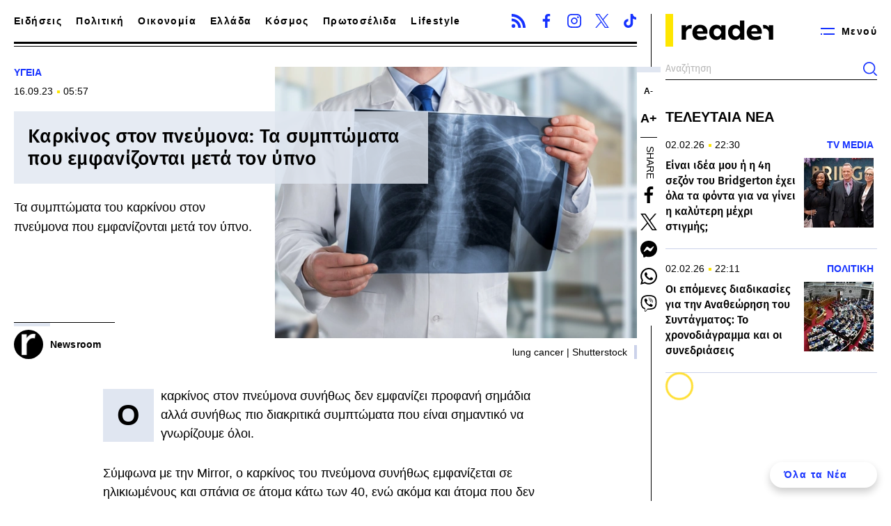

--- FILE ---
content_type: text/html; charset=UTF-8
request_url: https://www.reader.gr/ygeia/karkinos-ston-pneymona-ta-symptomata-poy-emfanizontai-meta-ton-ypno/531016
body_size: 16302
content:
<!DOCTYPE html><html lang="el" dir="ltr" prefix="content: http://purl.org/rss/1.0/modules/content/ dc: http://purl.org/dc/terms/ foaf: http://xmlns.com/foaf/0.1/ og: http://ogp.me/ns# rdfs: http://www.w3.org/2000/01/rdf-schema# schema: http://schema.org/ sioc: http://rdfs.org/sioc/ns# sioct: http://rdfs.org/sioc/types# skos: http://www.w3.org/2004/02/skos/core# xsd: http://www.w3.org/2001/XMLSchema# "><head><link rel="preload" href="/themes/custom/reader/fonts/ubuntu-sans-v4-greek_latin-regular.woff2" as="font" crossorigin><link rel="preload" href="/themes/custom/reader/fonts/ubuntu-sans-v4-greek_latin-500.woff2" as="font" crossorigin><link rel="preload" href="/themes/custom/reader/fonts/fira-sans-v18-greek_latin-regular.woff2" as="font" crossorigin><link rel="preload" href="/themes/custom/reader/fonts/fira-sans-v18-greek_latin-500.woff2" as="font" crossorigin><link rel="preload" as="image" href="https://www.reader.gr/sites/default/files/styles/main/public/2023-09/karkiospnevmona.jpg.webp?itok=tpnQ7WUN" fetchpriority="high" media="(min-width: 768px)"><link rel="preload" as="image" href="https://www.reader.gr/sites/default/files/styles/main_392x294_/public/2023-09/karkiospnevmona.jpg.webp?itok=4AdZzoxP" fetchpriority="high" media="(max-width: 767px)"><meta charset="utf-8" /><meta name="description" content="Τα συμπτώματα του καρκίνου στον πνεύμονα που εμφανίζονται μετά τον ύπνο." /><link rel="canonical" href="https://www.reader.gr/ygeia/karkinos-ston-pneymona-ta-symptomata-poy-emfanizontai-meta-ton-ypno/531016" /><link rel="icon" href="/themes/custom/reader/favicon.ico" /><link rel="icon" sizes="16x16" href="/themes/custom/reader/images/favicons/favicon-16x16.png" /><link rel="icon" sizes="32x32" href="/themes/custom/reader/images/favicons/favicon-32x32.png" /><link rel="icon" sizes="192x192" href="/themes/custom/reader/images/favicons/android-chrome-192x192.png" /><link rel="apple-touch-icon" sizes="180x180" href="/themes/custom/reader/images/favicons/apple-touch-icon.png" /><meta property="og:site_name" content="Reader" /><meta property="og:title" content="Καρκίνος στον πνεύμονα: Τα συμπτώματα που εμφανίζονται μετά τον ύπνο" /><meta property="og:description" content="Τα συμπτώματα του καρκίνου στον πνεύμονα που εμφανίζονται μετά τον ύπνο." /><meta property="og:image" content="https://www.reader.gr/sites/default/files/styles/og_image/public/2023-09/karkiospnevmona.jpg?itok=l7rh0pi1" /><meta property="og:image:width" content="1200" /><meta property="og:image:height" content="630" /><meta property="article:section" content="Υγεία" /><meta property="article:tag" content="Υγεία" /><meta property="article:tag" content="υγεία" /><meta property="article:tag" content="καρκίνος" /><meta property="article:tag" content="συμπτώματα" /><meta property="article:tag" content="Πνεύμονας" /><meta property="article:published_time" content="2023-09-16T05:57:23+03:00" /><meta property="article:modified_time" content="2023-09-16T05:57:23+03:00" /><meta name="twitter:card" content="summary_large_image" /><meta name="Generator" content="Drupal 9 (https://www.drupal.org)" /><meta name="MobileOptimized" content="width" /><meta name="HandheldFriendly" content="true" /><meta name="viewport" content="width=device-width, initial-scale=1.0" /><script type="application/ld+json">{"@context":"https:\/\/schema.org","@type":"NewsArticle","headline":"Καρκίνος στον πνεύμονα: Τα συμπτώματα που εμφανίζονται μετά τον ύπνο","name":"Καρκίνος στον πνεύμονα: Τα συμπτώματα που εμφανίζονται μετά τον ύπνο","thumbnailUrl":"https:\/\/www.reader.gr\/sites\/default\/files\/styles\/og_image\/public\/2023-09\/karkiospnevmona.jpg?itok=l7rh0pi1","articleSection":"Υγεία","keywords":["Υγεία","υγεία","καρκίνος","συμπτώματα","Πνεύμονας"],"about":["Υγεία","υγεία","καρκίνος","συμπτώματα","Πνεύμονας"],"description":"Τα συμπτώματα του καρκίνου στον πνεύμονα που εμφανίζονται μετά τον ύπνο.","image":[{"@type":"ImageObject","representativeOfPage":"True","url":"https:\/\/www.reader.gr\/sites\/default\/files\/styles\/og_image\/public\/2023-09\/karkiospnevmona.jpg?itok=l7rh0pi1","width":"1200","height":"630"},{"@type":"ImageObject","representativeOfPage":"True","url":"https:\/\/www.reader.gr\/sites\/default\/files\/styles\/amp_1200x1200_1_1\/public\/2023-09\/karkiospnevmona.jpg?itok=1gfIG_oC","width":"1200","height":"1200"},{"@type":"ImageObject","representativeOfPage":"True","url":"https:\/\/www.reader.gr\/sites\/default\/files\/styles\/amp_1200x900_4_3\/public\/2023-09\/karkiospnevmona.jpg?itok=BHZpgyl4","width":"1200","height":"900"}],"datePublished":"2023-09-16T05:57:23+0300","dateModified":"2023-09-16T05:57:23+0300","author":{"@type":"Person","name":"Newsroom","url":"Newsroom"},"publisher":{"@type":"Organization","@id":"https:\/\/www.reader.gr\/#organization"},"mainEntityOfPage":"https:\/\/www.reader.gr\/ygeia\/karkinos-ston-pneymona-ta-symptomata-poy-emfanizontai-meta-ton-ypno\/531016"}</script><script type="application/ld+json">{"@context":"https:\/\/schema.org","@type":"Organization","additionalType":"NewsMediaOrganization","@id":"https:\/\/www.reader.gr\/#organization","name":"Reader.gr","url":"https:\/\/www.reader.gr\/","sameAs":["https:\/\/www.facebook.com\/reader.gr\/","https:\/\/x.com\/readergr","https:\/\/www.instagram.com\/readergr\/"],"logo":{"@type":"ImageObject","url":"https:\/\/www.reader.gr\/themes\/custom\/reader\/images\/logo.png","width":"654","height":"196"}}</script><script type="application/ld+json">{"@context":"https:\/\/schema.org","@type":"WebPage","@id":"https:\/\/www.reader.gr\/#webpage","breadcrumb":{"@type":"BreadcrumbList","itemListElement":[{"@type":"ListItem","position":1,"name":"Αρχική","item":"https:\/\/www.reader.gr\/"},{"@type":"ListItem","position":2,"name":"Υγεία","item":"https:\/\/www.reader.gr\/ygeia"},{"@type":"ListItem","position":3,"name":"Καρκίνος στον πνεύμονα: Τα συμπτώματα που εμφανίζονται μετά τον ύπνο","item":"https:\/\/www.reader.gr\/ygeia\/karkinos-ston-pneymona-ta-symptomata-poy-emfanizontai-meta-ton-ypno\/531016"}]},"description":"Τα συμπτώματα του καρκίνου στον πνεύμονα που εμφανίζονται μετά τον ύπνο.","inLanguage":"el"}</script><link rel="amphtml" href="https://www.reader.gr/ygeia/karkinos-ston-pneymona-ta-symptomata-poy-emfanizontai-meta-ton-ypno/531016?amp" /><meta name="robots" content="max-image-preview:large"><title>Καρκίνος στον πνεύμονα: Τα συμπτώματα που εμφανίζονται μετά τον ύπνο</title><link rel="stylesheet" media="all" href="/sites/default/files/css/css_jsSqCxJUQe6hFXzFJot5oF_JA5j8JVPQtFPI-Ko_wVY.css" /><script async src="https://www.googletagmanager.com/gtag/js?id=UA-36976671-1"></script><script>
window.dataLayer = window.dataLayer || [];
function gtag(){dataLayer.push(arguments);}
gtag('js', new Date());
gtag('config', 'UA-36976671-1');
</script><script>
window.pageType = 'article';
window.googletag = window.googletag || {cmd: []};
googletag.cmd.push(function() {
var wave = googletag.sizeMapping()
.addSize([1400, 0], [[300,600],[300,250]])
.addSize([0, 0], [])
.build();
var billboard = googletag.sizeMapping()
.addSize([1024, 0],[[970,250],[970,90],[728,90]])
.addSize([768, 0], [[728,90]])
.addSize([340,0], [[300,600],[300,250],[336,280]])
.addSize([0, 0], [[300,600],[300,250]])
.build();
var sidebar = googletag.sizeMapping()
.addSize([1201, 0],[[300,250],[300,600]])
.addSize([0, 0], [])
.build();
var inline = googletag.sizeMapping()
.addSize([1024, 0],[[300,250],[336,280]])
.addSize([768, 0], [[300,250],[336,280]])
.addSize([340,0], [[300,250],[300,600],[336,280]])
.addSize([0, 0], [[300,250],[300,600],[1,1]])
.build();
// var superbanner = googletag.sizeMapping()
//   .addSize([0, 0], [[400,50]])
//   .addSize([1201, 0],[[1920,250]])
//   .build();
// googletag.defineSlot('/37961657/reader.gr/skin',[1,1],'skin').defineSizeMapping(skin).addService(googletag.pubads());
googletag.defineSlot('/37961657/reader.gr/prestitial',[1,1],'prestitial').addService(googletag.pubads());
// billboard_superbanner = googletag.defineSlot('/37961657/reader.gr/billboard_superbanner',[[1920,250], [400,50]],'billboard_superbanner').defineSizeMapping(superbanner).addService(googletag.pubads());
googletag.defineSlot('/37961657/reader.gr/Liquid_Media_Wave_Template', [[300, 600], [300, 250]], 'wave_ad__dfp').defineSizeMapping(wave).addService(googletag.pubads());
googletag.defineSlot('/37961657/reader.gr/billboard1',[[970,250]],'billboard1').defineSizeMapping(billboard).addService(googletag.pubads());
googletag.defineSlot('/37961657/reader.gr/sidebar1',[[300,250],[300,600]],'sidebar1').defineSizeMapping(sidebar).addService(googletag.pubads());
googletag.defineSlot('/37961657/reader.gr/sidebar2',[300,250],'sidebar2').defineSizeMapping(sidebar).addService(googletag.pubads());
googletag.defineSlot('/37961657/reader.gr/inline1',[[300,600],[300,250],[336,280]],'inline1').defineSizeMapping(inline).addService(googletag.pubads());
googletag.defineSlot('/37961657/reader.gr/inline2',[[300,600],[300,250],[336,280],[1,1]],'inline2').defineSizeMapping(inline).addService(googletag.pubads());
googletag.defineSlot('/37961657/reader.gr/inline3',[[300,600],[300,250],[336,280]],'inline3').defineSizeMapping(inline).addService(googletag.pubads());
googletag.defineSlot('/37961657/reader.gr/inline4',[[300,600],[300,250],[336,280]],'inline4').defineSizeMapping(inline).addService(googletag.pubads());
googletag.defineSlot('/37961657/reader.gr/inline5',[[300,600],[300,250],[336,280]],'inline5').defineSizeMapping(inline).addService(googletag.pubads());
googletag.pubads().setTargeting('nid', ["531016"]);
googletag.pubads().setTargeting('category', ["ygeia"]);
googletag.pubads().setCentering(true);
googletag.pubads().disableInitialLoad();
googletag.pubads().enableSingleRequest();
googletag.enableServices();
// googletag.pubads().addEventListener('slotRenderEnded', function(event) {
//   if (event.slot === billboard_superbanner) {
//     var header = document.getElementsByTagName('header')[0];
//     var sp_height = document.querySelector('.adv--superbanner').offsetHeight;
//     if ( window.pageYOffset > sp_height) {
//       header.style.top = 0;
//     } else {
//       header.style.top = (sp_height - window.pageYOffset)+'px';
//     }
//   }
// });
});
</script><script>
window.Adman = window.Adman || {};
Adman.globalProfileOption = {"content_type":"article","article_id":"531016","path":"/ygeia/karkinos-ston-pneymona-ta-symptomata-poy-emfanizontai-meta-ton-ypno/531016","year":"2023","category":"Υγεία"};
</script></head><body><div id="prestitial" style="width: 1px;height: 1px;"><script>
googletag.cmd.push(function() {
googletag.display("prestitial");
});
</script></div><div class="page"> <header class="header container"> <section class="header__main"> <a href="/" class="header__logo"> <figure> <img src="/themes/custom/reader/images/logo.svg" alt="Reader" width="209" height="62"> </figure> </a> <span class="header__burger js-trigger-menu"> <svg><use xlink:href="/themes/custom/reader/images/sprite.svg#menu"></use></svg> <span>Μενού</span> </span><form action="/search" method="get" class="header__search"><div class="form-item"> <input type="text" name="keywords" value="" size="15" maxlength="128" placeholder="Αναζήτηση"></div> <button type="submit" value="Αναζήτηση" aria-label="Αναζήτηση"> <svg><use xlink:href="/themes/custom/reader/images/sprite.svg#search"></use></svg> </button></form><ul class="header__menu"><li><div> <a href="/news" data-drupal-link-system-path="news">Ειδήσεις</a> <svg role="button" aria-controls="dropdown-1" width="24" height="24" viewBox="0 0 24 24" fill="none" xmlns="http://www.w3.org/2000/svg"> <path d="M8 9L12.5 14L17 9" stroke="currentColor" stroke-width="2"/> </svg></div><ul id="dropdown-1" class="header__menu__second-level-ul hidden"><li><a href="/ellada" data-drupal-link-system-path="taxonomy/term/11">Ελλάδα</a></li><li><a href="/politiki" data-drupal-link-system-path="taxonomy/term/8">Πολιτική</a><ul><li><a href="/authors/maximilianos" data-drupal-link-system-path="taxonomy/term/74">Μαξιμιλιανός</a></li></ul></li><li><a href="/oikonomia" data-drupal-link-system-path="taxonomy/term/10">Οικονομία</a></li><li><a href="/kosmos" data-drupal-link-system-path="taxonomy/term/12">Κόσμος</a></li><li><a href="/ygeia" data-drupal-link-system-path="taxonomy/term/13">Υγεία</a></li><li><a href="/tehnologia" data-drupal-link-system-path="taxonomy/term/28">Τεχνολογία</a></li><li><a href="/athlitismos" data-drupal-link-system-path="taxonomy/term/23">Αθλητισμός</a></li><li><a href="/viral" data-drupal-link-system-path="taxonomy/term/29">Viral</a></li><li><a href="/san-simera" data-drupal-link-system-path="taxonomy/term/34">Σαν σήμερα</a></li></ul></li><li> <a href="https://www.reader.gr/protoselida-efimeridon">Πρωτοσέλιδα</a></li><li><div> <a href="/lifestyle" data-drupal-link-system-path="taxonomy/term/25">Lifestyle</a> <svg role="button" aria-controls="dropdown-3" width="24" height="24" viewBox="0 0 24 24" fill="none" xmlns="http://www.w3.org/2000/svg"> <path d="M8 9L12.5 14L17 9" stroke="currentColor" stroke-width="2"/> </svg></div><ul id="dropdown-3" class="header__menu__second-level-ul hidden"><li><a href="/lifestyle/tv-media" data-drupal-link-system-path="taxonomy/term/26">TV Media</a><ul><li><a href="/authors/tilekontrol" data-drupal-link-system-path="taxonomy/term/95">Τηλεκοντρόλ</a></li></ul></li></ul></li><li> <a href="/apopseis" data-drupal-link-system-path="taxonomy/term/32">Απόψεις</a></li><li> <a href="/tags/24-ores-stin-poli-soy" data-drupal-link-system-path="taxonomy/term/3848">24 ώρες στην πόλη σου</a></li><li><div> <a href="https://shorturl.at/gGsjI"> <img src="/sites/default/files/imgs/bold_menu.svg" alt="Bold" loading="lazy" /> </a> <svg role="button" aria-controls="dropdown-6" width="24" height="24" viewBox="0 0 24 24" fill="none" xmlns="http://www.w3.org/2000/svg"> <path d="M8 9L12.5 14L17 9" stroke="currentColor" stroke-width="2"/> </svg></div><ul id="dropdown-6" class="header__menu__second-level-ul"><li><a href="/specials" data-drupal-link-system-path="taxonomy/term/31">Stories</a></li><li><a href="/food" data-drupal-link-system-path="taxonomy/term/3837">Food</a></li><li><a href="/drinks" data-drupal-link-system-path="taxonomy/term/3838">Drink</a></li><li><a href="/personas" data-drupal-link-system-path="taxonomy/term/1197">Personas</a></li><li><a href="/tags/doc" data-drupal-link-system-path="taxonomy/term/3816">.doc</a></li><li><a href="/podcasts" data-drupal-link-system-path="taxonomy/term/33">Podcasts</a></li><li><a href="/pop-culture" data-drupal-link-system-path="taxonomy/term/16">Pop Culture</a><ul><li><a href="/pop-culture/tainies" data-drupal-link-system-path="taxonomy/term/17">Ταινίες</a></li><li><a href="/pop-culture/moysiki" data-drupal-link-system-path="taxonomy/term/19">Μουσική</a></li><li><a href="/pop-culture/theatro" data-drupal-link-system-path="taxonomy/term/20">Θέατρο</a></li><li><a href="/pop-culture/events" data-drupal-link-system-path="taxonomy/term/22">Events</a></li><li><a href="/pop-culture/biblio" data-drupal-link-system-path="taxonomy/term/18">Βιβλίο</a></li></ul></li></ul></li></ul> </section><div class="header__left"><ul class="header__nav"><li> <a href="/news" data-drupal-link-system-path="news">Ειδήσεις</a></li><li> <a href="/politiki" data-drupal-link-system-path="taxonomy/term/8">Πολιτική</a></li><li> <a href="/oikonomia" data-drupal-link-system-path="taxonomy/term/10">Οικονομία</a></li><li> <a href="/ellada" data-drupal-link-system-path="taxonomy/term/11">Ελλάδα</a></li><li> <a href="/kosmos" data-drupal-link-system-path="taxonomy/term/12">Κόσμος</a></li><li> <a href="https://www.reader.gr/protoselida-efimeridon">Πρωτοσέλιδα</a></li><li> <a href="/lifestyle" data-drupal-link-system-path="taxonomy/term/25">Lifestyle</a></li><li> <a href="/bold"> <img width="71" height="29" src="/sites/default/files/imgs/bold-logo-menu.png" alt="Bold" /> </a></li></ul><ul class="share share--header"><li> <a href="/rss.xml"> <svg> <use xlink:href="/themes/custom/reader/images/sprite.svg#rss"></use> </svg> <span>RSS</span> </a></li><li> <a href="https://www.facebook.com/reader.gr/"> <svg> <use xlink:href="/themes/custom/reader/images/sprite.svg#facebook"></use> </svg> <span>Facebook</span> </a></li><li> <a href="https://www.instagram.com/readergr/"> <svg> <use xlink:href="/themes/custom/reader/images/sprite.svg#instagram"></use> </svg> <span>Instagram</span> </a></li><li> <a href="https://twitter.com/readergr"> <svg> <use xlink:href="/themes/custom/reader/images/sprite.svg#twitter"></use> </svg> <span>Twitter</span> </a></li><li> <a href="https://www.tiktok.com/@reader.gr?lang=en"> <svg> <use xlink:href="/themes/custom/reader/images/sprite.svg#tiktok"></use> </svg> <span>TikTok</span> </a></li></ul></div></header> <main class="container split-content"> <article class="split-content__main article"> <section class="article__top"> <section class="article__info"><div style="width:100%;"> <a class="default-category article__category" href="/ygeia">ΥΓΕΙΑ</a></div> <time class="default-date article__date" datetime="2023-09-16T05:57:23+03:00"> 16.09.23 <span>05:57</span> </time><h1>Καρκίνος στον πνεύμονα: Τα συμπτώματα που εμφανίζονται μετά τον ύπνο</h1><div class="article__teaser"><p>Τα συμπτώματα του καρκίνου στον πνεύμονα που εμφανίζονται μετά τον ύπνο.</p></div><div class="article__authors"> <a href="/authors/newsroom" class="article__author"> <figure> <img loading="eager" src="/sites/default/files/styles/square_small/public/2022-12/reader-symbol-white1_0.jpg.webp?itok=OLGtI1XN" width="100" height="100" alt="Reader symbol" typeof="foaf:Image" /> </figure> <span>Newsroom</span> </a></div> </section> <figure class="article__cover"> <picture> <source srcset="/sites/default/files/styles/main/public/2023-09/karkiospnevmona.jpg.webp?itok=tpnQ7WUN 1x" media="all and (min-width: 1101px)" type="image/webp" width="600" height="450"/> <source srcset="/sites/default/files/styles/main_392x294_/public/2023-09/karkiospnevmona.jpg.webp?itok=4AdZzoxP 1x" media="all" type="image/webp" width="392" height="294"/> <img loading="eager" src="/sites/default/files/styles/main/public/2023-09/karkiospnevmona.jpg.webp?itok=tpnQ7WUN" width="600" height="450" alt="lung cancer" typeof="foaf:Image" /> </picture> <figcaption> lung cancer | Shutterstock </figcaption> </figure> </section> <section class="article__tools"><div class="article__tools-inner"><ul class="article__accessibility"><li class="article__font-size article__font-size--decrease"> <span>Α-</span></li><li class="article__font-size article__font-size--increase"> <span>Α+</span></li></ul><div class="article__share"> <span>Share</span><ul><li> <a href="https://www.facebook.com/sharer.php?u=https://www.reader.gr/ygeia/karkinos-ston-pneymona-ta-symptomata-poy-emfanizontai-meta-ton-ypno/531016"> <svg><use xlink:href="/themes/custom/reader/images/sprite.svg#facebook"></use></svg> <span>Facebook</span> </a></li><li> <a href="https://twitter.com/share?text=%CE%9A%CE%B1%CF%81%CE%BA%CE%AF%CE%BD%CE%BF%CF%82%20%CF%83%CF%84%CE%BF%CE%BD%20%CF%80%CE%BD%CE%B5%CF%8D%CE%BC%CE%BF%CE%BD%CE%B1%3A%20%CE%A4%CE%B1%20%CF%83%CF%85%CE%BC%CF%80%CF%84%CF%8E%CE%BC%CE%B1%CF%84%CE%B1%20%CF%80%CE%BF%CF%85%20%CE%B5%CE%BC%CF%86%CE%B1%CE%BD%CE%AF%CE%B6%CE%BF%CE%BD%CF%84%CE%B1%CE%B9%20%CE%BC%CE%B5%CF%84%CE%AC%20%CF%84%CE%BF%CE%BD%20%CF%8D%CF%80%CE%BD%CE%BF&url=https://www.reader.gr/ygeia/karkinos-ston-pneymona-ta-symptomata-poy-emfanizontai-meta-ton-ypno/531016"> <svg><use xlink:href="/themes/custom/reader/images/sprite.svg#twitter"></use></svg> <span>Twitter</span> </a></li><li> <a href="fb-messenger://share/?link=https://www.reader.gr/ygeia/karkinos-ston-pneymona-ta-symptomata-poy-emfanizontai-meta-ton-ypno/531016"> <svg><use xlink:href="/themes/custom/reader/images/sprite.svg#messenger"></use></svg> <span>Messenger</span> </a></li><li> <a href="https://wa.me/?text=https://www.reader.gr/ygeia/karkinos-ston-pneymona-ta-symptomata-poy-emfanizontai-meta-ton-ypno/531016" data-action="share/whatsapp/share"> <svg><use xlink:href="/themes/custom/reader/images/sprite.svg#whatsapp"></use></svg> <span>Whatsapp</span> </a></li><li> <a href="viber://forward?text=%CE%9A%CE%B1%CF%81%CE%BA%CE%AF%CE%BD%CE%BF%CF%82%20%CF%83%CF%84%CE%BF%CE%BD%20%CF%80%CE%BD%CE%B5%CF%8D%CE%BC%CE%BF%CE%BD%CE%B1%3A%20%CE%A4%CE%B1%20%CF%83%CF%85%CE%BC%CF%80%CF%84%CF%8E%CE%BC%CE%B1%CF%84%CE%B1%20%CF%80%CE%BF%CF%85%20%CE%B5%CE%BC%CF%86%CE%B1%CE%BD%CE%AF%CE%B6%CE%BF%CE%BD%CF%84%CE%B1%CE%B9%20%CE%BC%CE%B5%CF%84%CE%AC%20%CF%84%CE%BF%CE%BD%20%CF%8D%CF%80%CE%BD%CE%BF"> <svg><use xlink:href="/themes/custom/reader/images/sprite.svg#viber"></use></svg> <span>Viber</span> </a></li></ul></div></div> <span class="article__tools-trigger"> <svg><use xlink:href="/themes/custom/reader/images/sprite.svg#share"></use></svg> </span> </section> <section class="article__main"><div class="article__body"><p>Ο καρκίνος στον πνεύμονα συνήθως δεν εμφανίζει προφανή σημάδια αλλά συνήθως πιο διακριτικά συμπτώματα που είναι σημαντικό να γνωρίζουμε όλοι.</p><p>Σύμφωνα με την Mirror, ο καρκίνος του πνεύμονα συνήθως εμφανίζεται σε ηλικιωμένους και σπάνια σε άτομα κάτω των 40, ενώ ακόμα και άτομα που δεν έχουν καπνίσει ποτέ στη ζωή τους μπορούν να τον εμφανίσουν. </p><h2>Τα τέσσερα προειδοποιητικά συμπτώματα μετά τον ύπνο</h2><ul><li><strong>Ιδρώτας κατά το ξύπνημα</strong>: Ένα από τα συμπτώματα της ασθένειας είναι το να ξυπνάμε ιδρωμένοι και αυτό γίνεται επειδή ο ίδιος ο οργανισμός προσπαθεί να καταπολεμήσει την ασθένεια. </li><li><strong>Πυρετός</strong>: Μερικές φορές οι ασθενείς ανεβάζουν πυρετό για περισσότερο από τρεις εβδομάδες. Συνήθως ξεκινά με σπασμούς, ενώ μια έρευνα έδειξε πως εμφανίζεται μαζί και βήχας που δεν υποχωρεί. </li><li><strong>Αίμα στα φλέματα</strong>: Η αιμορραγία των πνευμόνων είναι ένα άλλο βασικό σύμπτωμα και ξεκινάει σε οποιοδήποτε στάδιο της νόσου, με μερικές φορές να πρόκειται για φωτεινές κόκκινες κηλίδες και άλλες φορές να δημιουργείται σοβαρή αιμορραγία που μπορεί να είναι και θανατηφόρα. </li></ul><h2>Θεραπεία </h2><p>Η θεραπεία της ασθένειας εξαρτάται από τον <strong>τύπο μετάλλαξης </strong>και κατά το πόσο εξαπλώνεται στον οργανισμό σε σχέση με την υγεία του ασθενή. Η έγκυρη <strong>διάγνωση </strong>μπορεί να περιορίσει τα καρκινικά κύτταρα σε μια περιοχή, η οποία συνήθως αφαιρείται μέσω <strong>χειρουργικής επέμβασης</strong>.  </p><p>Σε περιπτώσεις που δεν μπορεί να πραγματοποιηθεί χειρουργείο λόγω προβλημάτων υγείας συνιστάται <strong>ακτινοθεραπεία </strong>για την καταστροφή των καρκινικών κυττάρων, Σε περιπτώσεις που έχει εξαπλωθεί ο καρκίνος πραγματοποιείται και χημειοθεραπεία. </p><p>Υπάρχει επίσης μια σειρά από <strong>φάρμακα </strong>γνωστά ως «στοχευμένες θεραπείες» που στοχεύουν σε μια συγκεκριμένη αλλαγή μέσα ή γύρω από τα καρκινικά κύτταρα που τα βοηθά να αναπτυχθούν. Οι στοχευμένες θεραπείες δεν μπορούν να θεραπεύσουν τον καρκίνο του πνεύμονα, αλλά μπορούν να επιβραδύνουν την εξάπλωσή του.</p><div class="diavazontai-tora"><div class="subsection"><h3 class="highlighted"><a href="/news">ΔΙΑΒΑΖΟΝΤΑΙ ΤΩΡΑ</a></h3></div><ul><li><a href="/kosmos/o-amihanos-dialogos-noam-tsomski-kai-tzef-epstain-gia-ta-ellinika-mnimonia/633459">Ό αμήχανος διάλογος Νόαμ Τσόμσκι και Τζεφ Επστάιν για τα ελληνικά μνημόνια</a></li><li><a href="/lifestyle/dandoylaki-apo-ta-32-hronia-mazi-me-ton-ploriti-ta-20-imastan-ego-ekeinos-kai-i-gynaika-toy-i/633493">Δανδουλάκη: «Από τα 32 χρόνια με τον Πλωρίτη, τα 20 ήμασταν εγώ, εκείνος και η γυναίκα του»</a></li><li><a href="/politiki/dimoskopisi-alpha-i-dexameni-ton-psifoforon-tis-marias-karystianoy-posoi-tha-psifizan-ena-neo-komma/633525">Δημοσκόπηση Alpha: Η δεξαμενή των ψηφοφόρων της Μαρίας Καρυστιανού - Πόσοι θα ψήφιζαν ένα νέο κόμμα </a></li><li><a href="/politiki/mitsotakis-oso-yparhei-casus-belli-i-toyrkia-den-mporei-na-ehei-eyropaiki-hrimatodotisi/633539">Μητσοτάκης: «Όσο υπάρχει το casus belli η Τουρκία δεν μπορεί να έχει ευρωπαϊκή χρηματοδότηση»</a></li></ul></div><div class="article__gnews"> <img src="/themes/custom/reader/images/gnews.svg" width="60" height="49" alt="Google News" loading="lazy"> <span><p>Αυτό το άρθρο στο <a href="https://www.reader.gr/" target="_blank">Reader</a> δεν παρέχει ιατρικές συμβουλές και σε καμία περίπτωση δεν μπορεί να υποκαταστήσει τη γνωμάτευση ενός ιατρού. Για οποιοδήποτε πρόβλημα υγείας έχετε, θα πρέπει να απευθυνθείτε σε κάποιο επαγγελματία υγείας.</p> </span></div></div><div class="article__tags"> <span>Tags</span><ul><li>#<a href="/tags/ygeia">ΥΓΕΙΑ</a></li><li>#<a href="/tags/karkinos">ΚΑΡΚΙΝΟΣ</a></li><li>#<a href="/tags/symptomata">ΣΥΜΠΤΩΜΑΤΑ</a></li><li>#<a href="/tags/pneymonas">ΠΝΕΥΜΟΝΑΣ</a></li></ul></div><div id="sas_80652"></div> </section><div id="dynamicBolmDiv">Φόρτωση BOLM...</div><script>
(function () {
const dynamicBolmDiv = document.getElementById('dynamicBolmDiv');
const dynamicBolmController = new AbortController();
const dynamicBolmTimeoutId = setTimeout(() => dynamicBolmController.abort(), 5000); // Timeout 5 δευτερόλεπτα
fetch('https://bolm.reader.gr/api/bolm/readergr', {
signal: dynamicBolmController.signal
})
.then(response => {
clearTimeout(dynamicBolmTimeoutId);
if (!response.ok) {
throw new Error(`HTTP error! status: ${response.status}`);
}
return response.text();
})
.then(html => {
dynamicBolmDiv.innerHTML = html;
})
.catch(error => {
dynamicBolmDiv.style.display = 'none';
dynamicBolmDiv.innerText = 'Σφάλμα BOLM: ' + (
error.name === 'AbortError'
? 'Το αίτημα καθυστέρησε και ακυρώθηκε.'
: error.message
);
});
})();
</script><section class="subsection related scrollable-section"><h2 class="highlighted">ΥΓΕΙΑ</h2><div class="default-teasers scrollable-container"><ul><li> <span>ΚΑΤΗΓΟΡΙΑ</span> <a href="/ygeia">Υγεία</a></li><li> <span>ΑΡΘΡΟΓΡΑΦΟΣ</span> <a href="/authors/newsroom">Newsroom</a></li><li> <span>TAGS</span><ul><li>#<a href="/tags/ygeia">ΥΓΕΙΑ</a></li><li>#<a href="/tags/karkinos">ΚΑΡΚΙΝΟΣ</a></li><li>#<a href="/tags/symptomata">ΣΥΜΠΤΩΜΑΤΑ</a></li><li>#<a href="/tags/pneymonas">ΠΝΕΥΜΟΝΑΣ</a></li></ul></li></ul> <article class="default-teaser scrollable-teaser"> <a href=/lifestyle/tv-media/papaharalampoys-antimetopisa-ena-problima-ygeias-poy-epirease-tin-kinitikotita-moy-akomi-yparhei/633107><div class="default-teaser__cover has-icon"> <picture> <source srcset="/sites/default/files/styles/teaser_big/public/2026-01/papaharampoys.PNG.webp?itok=SAoQ682I 1x" media="all and (min-width: 1101px)" type="image/webp" width="470" height="315"/> <source srcset="/sites/default/files/styles/wteaser_medium/public/2026-01/papaharampoys.PNG.webp?itok=5ovfRzYs 1x" media="all" type="image/webp" width="360" height="200"/> <img loading="eager" src="/sites/default/files/styles/wteaser_medium/public/2026-01/papaharampoys.PNG.webp?itok=5ovfRzYs" width="360" height="200" alt="Άννα Μαρία Παπαχαραλάμπους" typeof="foaf:Image" /> </picture> <span class="has-icon__mark"> <svg><use xlink:href="/themes/custom/reader/images/sprite.svg#play"></use></svg> </span></div><div class="default-date-cat"> <time class="default-date" datetime="2026-01-30T11:10:56+02:00">30.01.26 <span>11:10</span></time> <span class="default-category">TV MEDIA</span></div><h3>Παπαχαραλάμπους: «Αντιμετώπισα ένα πρόβλημα υγείας που επηρέασε την κινητικότητα μου - Ακόμη υπάρχει»</h3> </a> </article> <article class="default-teaser scrollable-teaser"> <a href=/ellada/nero-tis-aiginas-krithike-apolytos-akatallilo-gia-opoiadipote-hrisi-oi-eythynes-toy-dimoy/632892><div class="default-teaser__cover has-icon"> <picture> <source srcset="/sites/default/files/styles/teaser_big/public/2025-03/aigina.jpg.webp?itok=t-DRQW7h 1x" media="all and (min-width: 1101px)" type="image/webp" width="470" height="315"/> <source srcset="/sites/default/files/styles/wteaser_medium/public/2025-03/aigina.jpg.webp?itok=CrD1RG0e 1x" media="all" type="image/webp" width="360" height="200"/> <img loading="eager" src="/sites/default/files/styles/wteaser_medium/public/2025-03/aigina.jpg.webp?itok=CrD1RG0e" width="360" height="200" alt="Αίγινα" typeof="foaf:Image" /> </picture></div><div class="default-date-cat"> <time class="default-date" datetime="2026-01-28T19:29:47+02:00">28.01.26 <span>19:29</span></time> <span class="default-category">ΕΛΛΑΔΑ</span></div><h3>Το νερό της Αίγινας κρίθηκε απολύτως ακατάλληλο για οποιαδήποτε χρήση: Οι ευθύνες του δήμου</h3> </a> </article> <article class="default-teaser scrollable-teaser"> <a href=/lifestyle/o-moygkopetros-ekopse-kai-dorise-ta-mallia-toy-se-karkinopatheis-i-prosfora-me-sikose-xana-orthio/632787><div class="default-teaser__cover has-icon"> <picture> <source srcset="/sites/default/files/styles/teaser_big/public/2025-12/aris-moygkopetros_0.jpg.webp?itok=k16rztgH 1x" media="all and (min-width: 1101px)" type="image/webp" width="470" height="315"/> <source srcset="/sites/default/files/styles/wteaser_medium/public/2025-12/aris-moygkopetros_0.jpg.webp?itok=s1vkFbOB 1x" media="all" type="image/webp" width="360" height="200"/> <img loading="eager" src="/sites/default/files/styles/wteaser_medium/public/2025-12/aris-moygkopetros_0.jpg.webp?itok=s1vkFbOB" width="360" height="200" alt="άρης-μουγκοπέτρος" typeof="foaf:Image" /> </picture> <span class="has-icon__mark"> <svg><use xlink:href="/themes/custom/reader/images/sprite.svg#photos"></use></svg> </span></div><div class="default-date-cat"> <time class="default-date" datetime="2026-01-28T10:46:28+02:00">28.01.26 <span>10:46</span></time> <span class="default-category">LIFESTYLE</span></div><h3>Ο Μουγκοπέτρος έκοψε και δώρισε τα μαλλιά του σε καρκινοπαθείς: «Η προσφορά με σήκωσε ξανά όρθιο»</h3> </a> </article></div> </section><div class="subsection"><div class="ocm-cont-rec"></div></div></article><aside class="newsbar"><h2><a href="/news">ΤΕΛΕΥΤΑΙΑ ΝΕΑ</a></h2><div class="latest"> <article class="latest__article"> <a href=/lifestyle/tv-media/einai-idea-moy-i-i-4i-sezon-toy-bridgerton-ehei-ola-ta-fonta-gia-na-ginei-i-kalyteri-mehri-stigmis/633510><div class="default-date-cat"> <time class="default-date" datetime="2026-02-02T22:30:00+02:00">02.02.26 <span>22:30</span></time> <span class="default-category">TV MEDIA</span></div><div class="latest__cover has-icon"> <figure> <img loading="eager" src="/sites/default/files/styles/square_small/public/2024-07/bridgerton%20%283%29.jpg.webp?itok=R8j4lH2H" width="100" height="100" alt="Οι δημιουργοί του Bridgerton" typeof="foaf:Image" /> </figure></div><h3>Είναι ιδέα μου ή η 4η σεζόν του Bridgerton έχει όλα τα φόντα για να γίνει η καλύτερη μέχρι στιγμής;</h3> </a> </article> <article class="latest__article"> <a href=/politiki/oi-epomenes-diadikasies-gia-tin-anatheorisi-toy-syntagmatos-hronodiagramma-kai-oi-synedriaseis/633544><div class="default-date-cat"> <time class="default-date" datetime="2026-02-02T22:11:00+02:00">02.02.26 <span>22:11</span></time> <span class="default-category">ΠΟΛΙΤΙΚΗ</span></div><div class="latest__cover has-icon"> <figure> <img loading="eager" src="/sites/default/files/styles/square_small/public/2025-05/boyli-tempi.jpg.webp?itok=aFL3Uk_c" width="100" height="100" alt="Η Ολομέλεια της Βουλής" typeof="foaf:Image" /> </figure></div><h3>Οι επόμενες διαδικασίες για την Αναθεώρηση του Συντάγματος: Το χρονοδιάγραμμα και οι συνεδριάσεις</h3> </a> </article><div id="sidebar1" class="adv"><script>
googletag.cmd.push(function() {
googletag.display("sidebar1");
});
</script></div><link rel="stylesheet" href="https://premium.reader.gr/cdn/reader/assets/prwtoselida/hub/news_papers_hub.css?v=2.0" media="(min-width: 769px)"><div id="newspapers-widget"></div><script>
if (matchMedia('(min-width: 769px)').matches) {
var div = document.createElement('div');
div.id = 'news_papers_hub';
div.setAttribute('data-layout', 'short');
div.setAttribute('data-site', 'reader');
div.setAttribute('data-country', 'greece');
div.setAttribute('data-domain', 'https://prwtoselida.reader.gr/');
div.setAttribute('data-linkurl', '/protoselida-efimeridon');
div.setAttribute('data-href', '/protoselida-efimeridon');
document.getElementById('newspapers-widget').appendChild(div);
var script = document.createElement('script');
script.src = 'https://premium.reader.gr/cdn/reader/assets/prwtoselida/hub/news_papers_hub.bundle.js?v=2.0';
document.body.appendChild(script);
}
</script><article class="latest__article"> <a href=/oikonomia/prasina-timologia-statheres-hreoseis-ton-febroyario-sta-187-lepta-ana-kwh-i-mesi-timi/633504><div class="default-date-cat"> <time class="default-date" datetime="2026-02-02T21:52:00+02:00">02.02.26 <span>21:52</span></time> <span class="default-category">ΟΙΚΟΝΟΜΙΑ</span></div><div class="latest__cover has-icon"> <figure> <img loading="eager" src="/sites/default/files/styles/square_small/public/2024-10/revma.jpg.webp?itok=FiCYaECZ" width="100" height="100" alt="revma" typeof="foaf:Image" /> </figure></div><h3>Πράσινα τιμολόγια: Σταθερές χρεώσεις τον Φεβρουάριο - Στα 18,7 λεπτά ανά kWh η μέση τιμή</h3> </a> </article> <article class="latest__article"> <a href=/ellada/orgismeni-diamartyria-gia-ti-biolanta-bgazei-ekatommyria-eno-oi-ergatries-den-gyrisan-spiti/633543><div class="default-date-cat"> <time class="default-date" datetime="2026-02-02T21:33:27+02:00">02.02.26 <span>21:33</span></time> <span class="default-category">ΕΛΛΑΔΑ</span></div><div class="latest__cover has-icon"> <figure> <img loading="eager" src="/sites/default/files/styles/square_small/public/2026-02/biolanta-syntagma.jpg.webp?itok=Dl_l6gbX" width="100" height="100" alt="Η διαδήλωση για το δυστύχημα στη «Βιολάντα»" typeof="foaf:Image" /> </figure> <span class="has-icon__mark"> <svg><use xlink:href="/themes/custom/reader/images/sprite.svg#play"></use></svg> </span></div><h3>Οργισμένη διαμαρτυρία για τη «Βιολάντα»: «Βγάζει εκατομμύρια, ενώ οι εργάτριες δεν γύρισαν σπίτι»</h3> </a> </article> <article class="latest__article"> <a href=/kosmos/portogalia-pairnei-seira-gia-tin-apagoreysi-ton-social-media-stoys-efiboys-kato-ton-16-eton/633542><div class="default-date-cat"> <time class="default-date" datetime="2026-02-02T21:14:39+02:00">02.02.26 <span>21:14</span></time> <span class="default-category">ΚΟΣΜΟΣ</span></div><div class="latest__cover has-icon"> <figure> <img loading="eager" src="/sites/default/files/styles/square_small/public/2025-05/neoi_socialmedia.jpg.webp?itok=T8lDHI4T" width="100" height="100" alt="υπάρχουν ήδη διαθέσιμα τόσο νομικά όσο και τεχνικά μέσα, προφίλ με ψευδή ηλικία, που παραβιάζουν το προβλεπόμενο ηλικιακό όριο, θα μπορούσαν ήδη να έχουν εντοπιστεί και διαγραφεί από τις πλατφόρμες." typeof="foaf:Image" /> </figure></div><h3>Πορτογαλία: Παίρνει «σειρά» για την απαγόρευση των social media στους εφήβους κάτω των 16 ετών</h3> </a> </article> <article class="latest__article"> <a href=/kosmos/i-eyropi-kompoloi-sta-heria-toy-tramp-oi-5-tropoi-me-toys-opoioys-ehei-ypokypsei-ston-planitarhi/633486><div class="default-date-cat"> <time class="default-date" datetime="2026-02-02T21:00:49+02:00">02.02.26 <span>21:00</span></time> <span class="default-category">ΚΟΣΜΟΣ</span></div><div class="latest__cover has-icon"> <figure> <img loading="eager" src="/sites/default/files/styles/square_small/public/2025-10/trump%20macron.jpg.webp?itok=HDLNwCre" width="100" height="100" alt="Ντόναλντ Τραμπ και Εμανουέλ Μακρόν" typeof="foaf:Image" /> </figure></div><h3>Η Ευρώπη «κομπολόι» στα χέρια του Τραμπ: Οι 5 τρόποι με τους οποίους έχει υποκύψει στον «πλανητάρχη»</h3> </a> </article> <article class="latest__article"> <a href=/politiki/mitsotakis-oso-yparhei-casus-belli-i-toyrkia-den-mporei-na-ehei-eyropaiki-hrimatodotisi/633539><div class="default-date-cat"> <time class="default-date" datetime="2026-02-02T21:00:16+02:00">02.02.26 <span>21:00</span></time> <span class="default-category">ΠΟΛΙΤΙΚΗ</span></div><div class="latest__cover has-icon"> <figure> <img loading="eager" src="/sites/default/files/styles/square_small/public/2026-02/Mitsotakis%20-%20Papahelas.jpg.webp?itok=wwHI1CYH" width="100" height="100" alt="Μητσοτάκης - Παπαχελάς" typeof="foaf:Image" /> </figure> <span class="has-icon__mark"> <svg><use xlink:href="/themes/custom/reader/images/sprite.svg#play"></use></svg> </span></div><h3>Μητσοτάκης: «Πριν τις 15/02 η συνάντηση με Ερντογάν - Δεν χρειάζονται διαμεσολαβητές στα ελληνοτουρκικά»</h3> </a> </article> <article class="latest__article"> <a href=/kosmos/bretania-epembasi-starmer-gia-toys-fakeloys-epstain-zita-ereyna-gia-ton-proin-ypoyrgo-mantelson/633541><div class="default-date-cat"> <time class="default-date" datetime="2026-02-02T20:53:58+02:00">02.02.26 <span>20:53</span></time> <span class="default-category">ΚΟΣΜΟΣ</span></div><div class="latest__cover has-icon"> <figure> <img loading="eager" src="/sites/default/files/styles/square_small/public/2025-02/kir-starmer.jpg.webp?itok=H-iY6v2f" width="100" height="100" alt="Ο Κιρ Στάρμερ" typeof="foaf:Image" /> </figure></div><h3>Βρετανία: Επέμβαση Στάρμερ για τους φακέλους Επστάιν - Ζητά έρευνα για τον πρώην υπουργό Μάντελσον</h3> </a> </article> <article class="latest__article"> <a href=/lifestyle/arnaoytogloy-einai-polys-o-ponos-o-dialogos-me-remo-poy-ehei-ti-mama-toy-sto-nosokomeio/633540><div class="default-date-cat"> <time class="default-date" datetime="2026-02-02T20:47:10+02:00">02.02.26 <span>20:47</span></time> <span class="default-category">LIFESTYLE</span></div><div class="latest__cover has-icon"> <figure> <img loading="eager" src="/sites/default/files/styles/square_small/public/2026-02/arnaoytogloy-remos.jpg.webp?itok=ambGWBEs" width="100" height="100" alt="Αρναούτογλου - Ρέμους - Αντωνίου" typeof="foaf:Image" /> </figure> <span class="has-icon__mark"> <svg><use xlink:href="/themes/custom/reader/images/sprite.svg#play"></use></svg> </span></div><h3>Αρναούτογλου: «Είναι πολύς ο πόνος» - Ο διάλογος με Ρέμο που έχει τη μαμά του στο νοσοκομείο</h3> </a> </article><div id="sidebar2" class="adv"><script>
googletag.cmd.push(function() {
googletag.display("sidebar2");
});
</script></div> <article class="latest__article"> <a href=/kosmos/iran-kai-ipa-sto-idio-trapezi-tin-paraskeyi-i-synantisi-goyitkof-me-aragtsi-stin-konstantinoypoli/633538><div class="default-date-cat"> <time class="default-date" datetime="2026-02-02T20:33:52+02:00">02.02.26 <span>20:33</span></time> <span class="default-category">ΚΟΣΜΟΣ</span></div><div class="latest__cover has-icon"> <figure> <img loading="eager" src="/sites/default/files/styles/square_small/public/2026-02/iran-abbas-aragtsi.jpg.webp?itok=1MXzbz-D" width="100" height="100" alt="Ο υπουργός Εξωτερικών του Ιράν, Αμπάς Αραγτσί" typeof="foaf:Image" /> </figure></div><h3>Ιράν και ΗΠΑ στο ίδιο «τραπέζι»: Την Παρασκευή η συνάντηση Γουίτκοφ με Αραγτσί στην Κωνσταντινούπολη</h3> </a> </article> <article class="latest__article"> <a href=/athlitismos/odysseas-moshatoy-aek-anazitoyntai-oi-drastes-830000-eyro-prostima-se-fysika-prosopa/633537><div class="default-date-cat"> <time class="default-date" datetime="2026-02-02T20:29:49+02:00">02.02.26 <span>20:29</span></time> <span class="default-category">ΑΘΛΗΤΙΣΜΟΣ</span></div><div class="latest__cover has-icon"> <figure> <img loading="eager" src="/sites/default/files/styles/square_small/public/2026-01/ntoy_aek_moshato.jpg.webp?itok=uApV9lDP" width="100" height="100" alt="ntoy_aek_moshato" typeof="foaf:Image" /> </figure></div><h3>Οδυσσέας Μοσχάτου - ΑΕΚ: «Αναζητούνται οι δράστες, 830.000 ευρώ πρόστιμα σε φυσικά πρόσωπα»</h3> </a> </article> <article class="latest__article"> <a href=/ellada/kairos-erhontai-laspobrohes-kai-anodos-thermokrasias-poies-periohes-tha-epireastoyn/633536><div class="default-date-cat"> <time class="default-date" datetime="2026-02-02T20:18:31+02:00">02.02.26 <span>20:18</span></time> <span class="default-category">ΕΛΛΑΔΑ</span></div><div class="latest__cover has-icon"> <figure> <img loading="eager" src="/sites/default/files/styles/square_small/public/2026-02/brohi.jpg.webp?itok=bn-2709y" width="100" height="100" alt="Βροχή" typeof="foaf:Image" /> </figure></div><h3>Καιρός: Έρχονται λασποβροχές και άνοδος θερμοκρασίας - Ποιες περιοχές θα επηρεαστούν</h3> </a> </article> <article class="latest__article"> <a href=/kosmos/gallia-dyo-akoma-protaseis-momfis-ston-orizonta-gia-tin-kybernisi-makron/633535><div class="default-date-cat"> <time class="default-date" datetime="2026-02-02T20:07:48+02:00">02.02.26 <span>20:07</span></time> <span class="default-category">ΚΟΣΜΟΣ</span></div><div class="latest__cover has-icon"> <figure> <img loading="eager" src="/sites/default/files/styles/square_small/public/2025-09/Macron-oie.jpg.webp?itok=EKYys_co" width="100" height="100" alt="μακρόν" typeof="foaf:Image" /> </figure></div><h3>Γαλλία: Δύο ακόμα προτάσεις μομφής στον «ορίζοντα» για την κυβέρνηση Μακρόν</h3> </a> </article> <article class="latest__article"> <a href=/ellada/sygklonizei-martyria-aytopti-tin-imera-tis-ekrixis-sti-biolanta-kratiras-katapie-tis-synadelfoys-mas/633534><div class="default-date-cat"> <time class="default-date" datetime="2026-02-02T19:57:56+02:00">02.02.26 <span>19:57</span></time> <span class="default-category">ΕΛΛΑΔΑ</span></div><div class="latest__cover has-icon"> <figure> <img loading="eager" src="/sites/default/files/styles/square_small/public/2026-01/biolanta_6.jpg.webp?itok=i0kRg16N" width="100" height="100" alt="Φονική έκρηξη στο εργοστάσιο Βιολάντα στα Τρίκαλα" typeof="foaf:Image" /> </figure> <span class="has-icon__mark"> <svg><use xlink:href="/themes/custom/reader/images/sprite.svg#play"></use></svg> </span></div><h3>Συγκλονίζει μαρτυρία αυτόπτη την ημέρα της έκρηξης στη Βιολάντα: «Κρατήρας κατάπιε τις συναδέλφους μας»</h3> </a> </article> <article class="latest__article"> <a href=/politiki/zelenski-realistiko-na-epiteyhthei-axioprepis-kai-diarkis-eirini/633533><div class="default-date-cat"> <time class="default-date" datetime="2026-02-02T19:47:00+02:00">02.02.26 <span>19:47</span></time> <span class="default-category">ΚΟΣΜΟΣ</span></div><div class="latest__cover has-icon"> <figure> <img loading="eager" src="/sites/default/files/styles/square_small/public/2025-09/bolontimir-zelenski-oykrania.jpg.webp?itok=cytYqGfq" width="100" height="100" alt="Ο Βολοντίμιρ Ζελένσκι στον ΟΗΕ" typeof="foaf:Image" /> </figure></div><h3>Ζελένσκι: Ρεαλιστικό να επιτευχθεί αξιοπρεπής και διαρκής ειρήνη</h3> </a> </article> <article class="latest__article"> <a href=/politiki/dimoskopisi-alpha-i-dexameni-ton-psifoforon-tis-marias-karystianoy-posoi-tha-psifizan-ena-neo-komma/633525><div class="default-date-cat"> <time class="default-date" datetime="2026-02-02T19:43:00+02:00">02.02.26 <span>19:43</span></time> <span class="default-category">ΠΟΛΙΤΙΚΗ</span></div><div class="latest__cover has-icon"> <figure> <img loading="eager" src="/sites/default/files/styles/square_small/public/2026-02/Maria%20Karistianou%20%289%29.jpg.webp?itok=sBLE58Ih" width="100" height="100" alt="Μαρία Καρυστιανού" typeof="foaf:Image" /> </figure> <span class="has-icon__mark"> <svg><use xlink:href="/themes/custom/reader/images/sprite.svg#play"></use></svg> </span></div><h3>Δημοσκόπηση Alpha: Η δεξαμενή των ψηφοφόρων της Μαρίας Καρυστιανού - Πόσοι θα ψήφιζαν ένα νέο κόμμα</h3> </a> </article></div><a class="newsbar__cta" href="/news"> <span>Όλα τα Νέα</span> <svg><use xlink:href="/themes/custom/reader/images/sprite.svg#blog"></use></svg></a></aside><script>
(function(d) {
var b = d.body;
var e = d.createElement('script');
e.id = 'parsely-cfg';
e.src = 'https://cdn.parsely.com/keys/reader.gr/p.js';
e.setAttribute('async','');
e.setAttribute('defer','');
b.appendChild(e);
})(document);
</script><script type="text/javascript">
(function(c,l,a,r,i,t,y){
c[a]=c[a]||function(){(c[a].q=c[a].q||[]).push(arguments)};
t=l.createElement(r);t.async=1;t.src="https://www.clarity.ms/tag/"+i;
y=l.getElementsByTagName(r)[0];y.parentNode.insertBefore(t,y);
})(window, document, "clarity", "script", "ibyanzq4me");
</script><script type="text/javascript" id="bf-impact-d6c062d5-8c26-4d9b-ae44-12192cbc124c">
var uiCode = 'WJ-13199';
var bf = document.createElement('script');
bf.type = 'text/javascript';
bf.async = true;
bf.src = '//call.thebutterfly.eu/Snippet/' + uiCode + '?_=' + Math.floor(Math.random() * 99999999999);
var embedder = document.getElementById('bf-impact-d6c062d5-8c26-4d9b-ae44-12192cbc124c');
embedder.parentNode.insertBefore(bf, embedder);
</script><style>
.inline_ads {
width: 100%;
min-height: 284px;
float: none;
display: block;
border-top: solid 1px var(--periwinkle);
border-bottom: solid 1px var(--periwinkle);
margin: 30px 0;
padding: 16px 0;
position:relative;
}
#in_read_dfp_inread {
width: 100%;
min-height: 490px;
float: none;
display: block;
border-top: solid 1px var(--periwinkle);
border-bottom: solid 1px var(--periwinkle);
margin: 30px 0;
padding: 16px 0;
position:relative;
}
.inline_ads::after, #in_read_dfp_inread:after {
content:"Διαφήμιση";
position:absolute;
top:0px;
transform: translateY(-6px) translateX(8px);
left:0;
font-size:11px;
line-height: 12px;
color: var(--periwinkle);
background-color: #ffffff;
padding:0 8px
}
@media screen and (max-width: 1023px){
.inline_ads, #in_read_dfp_inread{
min-height: 600px;
}
.inline_ads > div,
#in_read_dfp_inread > div{
position:sticky;
top:100px;
}
}
</style><script type="text/javascript">
function initInlineAds() {if (document.querySelector('.article__body') !== null && document.querySelector('.advs-excluded') == null ){const inline_ads_positions = [2,7,11,15,19];const in_read_position = 4;for (ad_pos=1; ad_pos <= inline_ads_positions.length; ad_pos++) {if (document.querySelector('.article__body > p:nth-of-type(' + inline_ads_positions[ad_pos-1] + ')') !== null) {var inline_ad = document.createElement('div');inline_ad.setAttribute('id', 'inline' + ad_pos);inline_ad.classList.add('inline_ads');var inline_ad_container = document.createElement('div');inline_ad.appendChild(inline_ad_container);var script_tag = document.createElement('script');script_tag.type = 'text/javascript';script_tag.text = 'googletag.cmd.push(function() { googletag.display("inline' + ad_pos + '"); });';inline_ad_container.appendChild(script_tag);document.querySelector('.article__body > p:nth-of-type(' + inline_ads_positions[ad_pos-1] + ')').after(inline_ad);}}if (in_read_position > 0) {var script_tag_adman = document.createElement('script');script_tag_adman.type = 'text/javascript';script_tag_adman.setAttribute('src', 'https://static.adman.gr/adman.js');document.head.appendChild(script_tag_adman);var script_tag_adman2 = document.createElement('script');script_tag_adman2.text = `window.AdmanQueue = window.AdmanQueue || [];AdmanQueue.push(function() {Adman.adunit({id: 326,h: 'https://x.grxchange.gr',inline: true});});`;document.head.appendChild(script_tag_adman2);var inread_ad = document.createElement('div');inread_ad.setAttribute('id', 'in_read_dfp_inread');document.querySelector('.article__body > p:nth-of-type(' + in_read_position + ')').after(inread_ad);}} else if (document.querySelector('.article__body') !== null && document.querySelector('.advs-excluded') !== null && document.querySelector('#magentaone')) {window.googletag = window.googletag || {cmd: []};googletag.cmd.push(function() {var inline = googletag.sizeMapping().addSize([1024, 0],[[300,250],[336,280]]).addSize([768, 0], [[300,250],[336,280]]).addSize([340,0], [[300,250],[300,600],[336,280]]).addSize([0, 0], [[300,250],[300,600],[1,1]]).build();googletag.defineSlot('/37961657/reader.gr/inline1',[[300,600],[300,250],[336,280]],'inline1').defineSizeMapping(inline).addService(googletag.pubads());googletag.pubads().setTargeting('category', 'magentaone');googletag.pubads().setCentering(true);googletag.pubads().disableInitialLoad();googletag.pubads().enableSingleRequest();googletag.enableServices();});const inline_ads_positions = [2,7,11,15,19];const in_read_position = 4;for (ad_pos=1; ad_pos <= inline_ads_positions.length; ad_pos++) {if (document.querySelector('.article__body > p:nth-of-type(' + inline_ads_positions[ad_pos-1] + ')') !== null) {var inline_ad = document.createElement('div');inline_ad.setAttribute('id', 'inline' + ad_pos);inline_ad.classList.add('inline_ads');var inline_ad_container = document.createElement('div');inline_ad.appendChild(inline_ad_container);var script_tag = document.createElement('script');script_tag.type = 'text/javascript';script_tag.text = 'googletag.cmd.push(function() { googletag.display("inline' + ad_pos + '"); });';inline_ad_container.appendChild(script_tag);document.querySelector('.article__body > p:nth-of-type(' + inline_ads_positions[ad_pos-1] + ')').after(inline_ad);}}}
}(function(){const events = ["click", "scroll", "keydown", "mousemove", "touchstart", "pointerdown"];let triggered = false;function runInlineAdsOnceOnUserInteraction() {if (triggered) return;triggered = true;events.forEach(event => {window.removeEventListener(event, runInlineAdsOnceOnUserInteraction);});initInlineAds();}events.forEach(event => {window.addEventListener(event, runInlineAdsOnceOnUserInteraction, { once: true, passive: true });});
})();
</script></main> <footer class="footer"> <section class="footer__main"><div class="container container--footer-main"> <figure class="footer__logo"> <img src="/themes/custom/reader/images/logo.svg" alt="Reader" width="251" height="251" loading="lazy"> </figure><div class="footer__menus"><ul class="footer__main-menu"><li><a href="/news" data-drupal-link-system-path="news">Ειδήσεις</a></li><li><a href="https://www.reader.gr/protoselida-efimeridon">Πρωτοσέλιδα</a></li><li><a href="/lifestyle" data-drupal-link-system-path="taxonomy/term/25">Lifestyle</a></li><li><a href="/apopseis" data-drupal-link-system-path="taxonomy/term/32">Απόψεις</a></li><li><a href="/tags/24-ores-stin-poli-soy" data-drupal-link-system-path="taxonomy/term/3848">24 ώρες στην πόλη σου</a></li><li><a href="https://shorturl.at/gGsjI">Bold</a></li></ul><ul class="footer__secondary-menu"><li><a href="/contact" data-drupal-link-system-path="contact">Επικοινωνία</a></li><li><a href="/oroi-hrisis" data-drupal-link-system-path="node/500016">Όροι Χρήσης</a></li><li><a href="/politiki-aporritoy" data-drupal-link-system-path="node/500017">Πολιτική Απορρήτου</a></li><li><a href="/politiki-cookies" data-drupal-link-system-path="node/500018">Πολιτική Cookies</a></li><li><a href="/taytotita" data-drupal-link-system-path="node/500002">Η Ομάδα μας</a></li><li><a href="" title="Διαχείριση Απορρήτου">Διαχείριση Απορρήτου</a></li></ul></div><ul class="share share--footer"><li> <a href="/rss.xml"> <svg> <use xlink:href="/themes/custom/reader/images/sprite.svg#rss"></use> </svg> <span>RSS</span> </a></li><li> <a href="https://www.facebook.com/reader.gr/"> <svg> <use xlink:href="/themes/custom/reader/images/sprite.svg#facebook"></use> </svg> <span>Facebook</span> </a></li><li> <a href="https://www.instagram.com/readergr/"> <svg> <use xlink:href="/themes/custom/reader/images/sprite.svg#instagram"></use> </svg> <span>Instagram</span> </a></li><li> <a href="https://twitter.com/readergr"> <svg> <use xlink:href="/themes/custom/reader/images/sprite.svg#twitter"></use> </svg> <span>Twitter</span> </a></li><li> <a href="https://www.tiktok.com/@reader.gr?lang=en"> <svg> <use xlink:href="/themes/custom/reader/images/sprite.svg#tiktok"></use> </svg> <span>TikTok</span> </a></li></ul></div> </section> <section class="footer__lm"><div class="container container--footer-lm"> <a href="https://www.liquid.gr/" class="footer__lm-icon" rel="nofollow"> <img src="/themes/custom/reader/images/lm/lm.svg" alt="Liquid Media" width="364" height="241" loading="lazy"> </a><ul><li> <a href="https://www.gazzetta.gr" rel="nofollow"> <img src="/themes/custom/reader/images/lm/gazzetta.svg" alt="gazzetta.gr" width="652" height="460" loading="lazy"> </a></li><li> <a href="https://www.insider.gr" rel="nofollow"> <img src="/themes/custom/reader/images/lm/insider.svg" alt="insider.gr" width="643" height="143" loading="lazy"> </a></li><li> <a href="https://www.jenny.gr" rel="nofollow"> <img src="/themes/custom/reader/images/lm/jenny.svg" alt="jenny.gr" width="643" height="143" loading="lazy"> </a></li><li> <a href="https://www.travelgo.gr" rel="nofollow"> <img src="/themes/custom/reader/images/lm/travel.svg" alt="travelgo.gr" width="300" height="75" loading="lazy"> </a></li></ul></div> </section> <section class="container footer__identity"> <strong>Reader.gr - Ταυτότητα </strong><br/> <strong>Ιδιοκτήτρια εταιρεία:</strong> «LIQUID PUBLISHING ΑΝΩΝΥΜΗ ΕΤΑΙΡΕΙΑ ΠΑΡΑΓΩΓΗΣ ΑΝΤΙΠΡΟΣΩΠΕΙΩΝ ΚΑΙ ΕΜΠΟΡΙΚΗΣ ΕΚΜΕΤΑΛΛΕΥΣΗΣ ΨΗΦΙΑΚΩΝ ΜΜΕ, ΠΕΡΙΕΧΟΜΕΝΟΥ ΚΑΙ ΔΙΑΦΗΜΙΣΗΣ»<br/> <strong>Διακριτικός τίτλος:</strong>«LIQUID PUBLISHING»<br/> <strong>Έδρα:</strong> Δήμος Αγίας Παρασκευής Αττικής, Λεωφόρος Μεσογείων αρ. 493, Τ.Κ. 15343<br/> <strong>ΑΦΜ:</strong> 800565178, <strong>Δ.Ο.Υ.:</strong> ΚΕΦΟΔΕ ΑΤΤΙΚΗΣ<br/> <strong>Τηλ. επικοινωνίας:</strong> 21 4402 5000, <strong>E-mail:</strong> editorial@reader.gr<br /> <strong>Νόμιμος Εκπρόσωπος:</strong> Παναγιώτης Γεωργόπουλος του Κωνσταντίνου, Πρόεδρος και Διευθύνων Σύμβουλος / <strong>Μέτοχος:</strong> I.P.D. PRESS & MEDIA ONLINE LIMITED / <strong>Δικαιούχος του ονόματος τομέα (reader.gr):</strong> LIQUID PUBLISHING <br/> <strong>Διευθυντής/Διαχειριστής:</strong> Ηλίας Αναστασιάδης / <strong>Διευθυντής Σύνταξης:</strong> Αξιώτη Κυριακή<div style="margin-top: 5px;">Η Εταιρεία δηλώνει ότι έχει συμμορφωθεί με τη Σύσταση (ΕΕ) 2018/334 της Επιτροπής της 1ης Μαρτίου 2018 σχετικά με τα μέτρα για την αποτελεσματική αντιμετώπιση του παράνομου περιεχομένου στο διαδίκτυο (L 63).</div><div style="display:flex; align-items:center; justify-content:center; margin-top:5px;"> <img src="/sites/default/files/2024-05/LOGO_MHT.png" alt="Μητρώο Ηλεκτρονικού Τύπου" loading="lazy" width="24" height="28" /> <span style="margin-left: 5px;"> Αριθμός Πιστοποίησης Μ.Η.Τ. 232232</span></div> </section> <section class="footer__bottom"><div class="container container--footer-bottom"> <span class="footer__copy">&copy;2026 Reader.gr. All Rights Reserved.</span></div> </section></footer></div><div id="wave_ad"><div id="wave_ad__button-area"> <button></button></div><div id="wave_ad__dfp"><script>
googletag.cmd.push(function() { googletag.display('wave_ad__dfp'); });
</script></div></div><script type="application/json" data-drupal-selector="drupal-settings-json">{"path":{"baseUrl":"\/","scriptPath":null,"pathPrefix":"","currentPath":"node\/531016","currentPathIsAdmin":false,"isFront":false,"currentLanguage":"el"},"pluralDelimiter":"\u0003","suppressDeprecationErrors":true,"statistics":{"data":{"nid":"531016"},"url":"\/core\/modules\/statistics\/statistics.php"},"user":{"uid":0,"permissionsHash":"732a7a1ff30bbfffef194b0d68bb58926940eb049c3ec424432e11cb676c7f3b"}}</script><script src="/sites/default/files/js/js_IH8966MjiYedaLWp8H74bj1mZc3igISCA4mxrEtxWqo.js"></script><script defer src="https://static.cloudflareinsights.com/beacon.min.js/vcd15cbe7772f49c399c6a5babf22c1241717689176015" integrity="sha512-ZpsOmlRQV6y907TI0dKBHq9Md29nnaEIPlkf84rnaERnq6zvWvPUqr2ft8M1aS28oN72PdrCzSjY4U6VaAw1EQ==" data-cf-beacon='{"rayId":"9c7c86939fbf1ef0","version":"2025.9.1","serverTiming":{"name":{"cfExtPri":true,"cfEdge":true,"cfOrigin":true,"cfL4":true,"cfSpeedBrain":true,"cfCacheStatus":true}},"token":"eb49dff68cb343cd935f99194aec0389","b":1}' crossorigin="anonymous"></script>
</body></html>

--- FILE ---
content_type: text/html; charset=UTF-8
request_url: https://bolm.reader.gr/api/bolm/readergr
body_size: 3088
content:
<link rel="preload" as="style" href="https://bolm.reader.gr/build/assets/readergr-Cu17X_X_.css" /><link rel="stylesheet" href="https://bolm.reader.gr/build/assets/readergr-Cu17X_X_.css" />    <style>

</style>

    <section class="container is-fullhd section best-of-liquid mt-6 mb-32-mobile has-5-columns">
        <h2 class="highlighted">BEST OF <span>LIQUID MEDIA</span></h2>

        <div class="columns is-multiline">
                            <div class="column is-one-fifth-desktop is-6-tablet is-12-mobile">
                    <a rel="nofollow" href="https://www.insider.gr" target="_blank">
                        <div class="has-text-centered pb-2">
                            <img src="https://premium.gazzetta.gr/cdn/Bolm/bolm-insider.png" alt="insider.gr" loading="lazy" />
                        </div>
                    </a>

                                            <article class="best-of-liquid__article best-liquid__bottom-border"
                        >
                                                        <a rel="nofollow" href="https://www.insider.gr/epiheiriseis/397469/nea-epiheirisiaki-symbasi-stin-alpha-bank-sta-1600-eyro-o-katotatos-misthos?utm_source=reader_article&amp;utm_medium=bolm&amp;utm_campaign=best_of_liquidmedia" target="_blank">
                                <picture>
                                    <source srcset="https://bolm.wediaedge.net/sites/default/files/styles/image_300x200/public/2022-10/alpha-bank-eurokinissi.jpg?itok=8zRwtJro" media="(min-width: 1024px)" type="image/jpeg">
                                        <img
                                            src="https://bolm.wediaedge.net/sites/default/files/styles/image_600x400/public/2022-10/alpha-bank-eurokinissi.jpg?itok=LLgWA2e6"
                                            alt="Στα 1.600 ευρώ ο κατώτατος μισθός στην Alpha Bank - Όλη η νέα σύμβαση"
                                            width="600" height="400"
                                            loading="lazy"
                                            onerror="this.onerror=null;this.src='';"
                                        >
                                </picture>
                            </a>
                            
                            <h3 class="best-of-liquid__article__title h6">
                                <a rel="nofollow" target="_blank" href="https://www.insider.gr/epiheiriseis/397469/nea-epiheirisiaki-symbasi-stin-alpha-bank-sta-1600-eyro-o-katotatos-misthos?utm_source=reader_article&amp;utm_medium=bolm&amp;utm_campaign=best_of_liquidmedia">
                                    Στα 1.600 ευρώ ο κατώτατος μισθός στην Alpha Bank - Όλη η νέα σύμβαση
                                </a>
                                                            </h3>
                        </article>
                                            <article class="best-of-liquid__article best-liquid__bottom-border"
                        >
                            
                            <h3 class="best-of-liquid__article__title h6">
                                <a rel="nofollow" target="_blank" href="https://www.insider.gr/oikonomia/397452/prasina-timologia-statheres-hreoseis-ton-febroyario-sta-187-lepta-ana-kwh-i-mesi?utm_source=reader_article&amp;utm_medium=bolm&amp;utm_campaign=best_of_liquidmedia">
                                    Σταθερές χρεώσεις τον Φεβρουάριο για τα πράσινα τιμολόγια
                                </a>
                                                            </h3>
                        </article>
                                            <article class="best-of-liquid__article"
                        >
                            
                            <h3 class="best-of-liquid__article__title h6">
                                <a rel="nofollow" target="_blank" href="https://www.insider.gr/tax-labour/397456/akinita-erhetai-i-megali-apografi-poia-stoiheia-tha-dilosoyn-7-ekat?utm_source=reader_article&amp;utm_medium=bolm&amp;utm_campaign=best_of_liquidmedia">
                                    Έρχεται η μεγάλη απογραφή στα ακίνητα
                                </a>
                                                            </h3>
                        </article>
                                    </div>
                            <div class="column is-one-fifth-desktop is-6-tablet is-12-mobile">
                    <a rel="nofollow" href="https://www.travelgo.gr" target="_blank">
                        <div class="has-text-centered pb-2">
                            <img src="https://premium.gazzetta.gr/cdn/Bolm/bolm-travel.png" alt="travelgo.gr" loading="lazy" />
                        </div>
                    </a>

                                            <article class="best-of-liquid__article best-liquid__bottom-border"
                        >
                                                        <a rel="nofollow" href="https://www.travelgo.gr/eksoteriko/501535/mpansko-ti-axizei-na-kanete-ston-dimofili-proorismo-tis-boylgarias?utm_source=reader_article&amp;utm_medium=bolm&amp;utm_campaign=best_of_liquidmedia" target="_blank">
                                <picture>
                                    <source srcset="https://bolm.wediaedge.net/sites/default/files/styles/image_300x200/public/2026-02/Bansko_snow_Shutterstock.jpg?itok=yYodJsg7" media="(min-width: 1024px)" type="image/jpeg">
                                        <img
                                            src="https://bolm.wediaedge.net/sites/default/files/styles/image_600x400/public/2026-02/Bansko_snow_Shutterstock.jpg?itok=y_FxgP1b"
                                            alt="Απόδραση για σκι - και όχι μόνο - στο Μπάνσκο"
                                            width="600" height="400"
                                            loading="lazy"
                                            onerror="this.onerror=null;this.src='';"
                                        >
                                </picture>
                            </a>
                            
                            <h3 class="best-of-liquid__article__title h6">
                                <a rel="nofollow" target="_blank" href="https://www.travelgo.gr/eksoteriko/501535/mpansko-ti-axizei-na-kanete-ston-dimofili-proorismo-tis-boylgarias?utm_source=reader_article&amp;utm_medium=bolm&amp;utm_campaign=best_of_liquidmedia">
                                    Απόδραση για σκι - και όχι μόνο - στο Μπάνσκο
                                </a>
                                                            </h3>
                        </article>
                                            <article class="best-of-liquid__article best-liquid__bottom-border"
                        >
                            
                            <h3 class="best-of-liquid__article__title h6">
                                <a rel="nofollow" target="_blank" href="https://www.travelgo.gr/naoysa/403563/naoysa-ena-methystiko-sabbatokyriako-stin-poli-toy-krasioy?utm_source=reader_article&amp;utm_medium=bolm&amp;utm_campaign=best_of_liquidmedia">
                                    Νάουσα: Ένα μεθυστικό Σαββατοκύριακο στην πόλη του κρασιού
                                </a>
                                                            </h3>
                        </article>
                                            <article class="best-of-liquid__article"
                        >
                            
                            <h3 class="best-of-liquid__article__title h6">
                                <a rel="nofollow" target="_blank" href="https://www.travelgo.gr/larisa/501992/exereynontas-ta-horia-toy-kissaboy?utm_source=reader_article&amp;utm_medium=bolm&amp;utm_campaign=best_of_liquidmedia">
                                    Τα χωριά του Κισσάβου: Απόδραση στο ανεξερεύνητο βουνό της Θεσσαλίας
                                </a>
                                                            </h3>
                        </article>
                                    </div>
                            <div class="column is-one-fifth-desktop is-6-tablet is-12-mobile">
                    <a rel="nofollow" href="https://jenny.gr" target="_blank">
                        <div class="has-text-centered pb-2">
                            <img src="https://premium.gazzetta.gr/cdn/Bolm/bolm-jenny.png" alt="jenny.gr" loading="lazy" />
                        </div>
                    </a>

                                            <article class="best-of-liquid__article best-liquid__bottom-border"
                        >
                                                        <a rel="nofollow" href="https://jenny.gr/well-being/psyhologia/454546/oi-anthropoi-poy-klaine-otan-einai-thymomenoi-ohi-lypimenoi-ehoyn-ayta?utm_source=reader_article&amp;utm_medium=bolm&amp;utm_campaign=best_of_liquidmedia" target="_blank">
                                <picture>
                                    <source srcset="https://bolm.wediaedge.net/sites/default/files/styles/image_300x200/public/2026-02/overthinking.jpg?itok=ICn6RniK" media="(min-width: 1024px)" type="image/jpeg">
                                        <img
                                            src="https://bolm.wediaedge.net/sites/default/files/styles/image_600x400/public/2026-02/overthinking.jpg?itok=wCBOpaXe"
                                            alt="Οι άνθρωποι που κλαίνε όταν είναι θυμωμένοι (όχι λυπημένοι) έχουν αυτά τα 7 χαρακτηριστικά"
                                            width="600" height="400"
                                            loading="lazy"
                                            onerror="this.onerror=null;this.src='';"
                                        >
                                </picture>
                            </a>
                            
                            <h3 class="best-of-liquid__article__title h6">
                                <a rel="nofollow" target="_blank" href="https://jenny.gr/well-being/psyhologia/454546/oi-anthropoi-poy-klaine-otan-einai-thymomenoi-ohi-lypimenoi-ehoyn-ayta?utm_source=reader_article&amp;utm_medium=bolm&amp;utm_campaign=best_of_liquidmedia">
                                    Οι άνθρωποι που κλαίνε όταν είναι θυμωμένοι (όχι λυπημένοι) έχουν αυτά τα 7 χαρακτηριστικά
                                </a>
                                                            </h3>
                        </article>
                                            <article class="best-of-liquid__article best-liquid__bottom-border"
                        >
                            
                            <h3 class="best-of-liquid__article__title h6">
                                <a rel="nofollow" target="_blank" href="https://jenny.gr/update/whats-new/454552/eidame-kai-ayto-i-cher-anakoinose-lathos-nikiti-sta-grammy-2026-i-viral?utm_source=reader_article&amp;utm_medium=bolm&amp;utm_campaign=best_of_liquidmedia">
                                    Η στιγμή που η Cher ανακοινώνει λάθος νικητή στα Grammy 2026
                                </a>
                                                            </h3>
                        </article>
                                            <article class="best-of-liquid__article"
                        >
                            
                            <h3 class="best-of-liquid__article__title h6">
                                <a rel="nofollow" target="_blank" href="https://jenny.gr/well-being/454516/osoi-koimoyntai-me-tin-tileorasi-anoihti-ehoyn-ayta-ta-4-haraktiristika?utm_source=reader_article&amp;utm_medium=bolm&amp;utm_campaign=best_of_liquidmedia">
                                    Όσοι κοιμούνται με την τηλεόραση ανοιχτή, έχουν αυτά τα 4 χαρακτηριστικά
                                </a>
                                                            </h3>
                        </article>
                                    </div>
                            <div class="column is-one-fifth-desktop is-6-tablet is-12-mobile">
                    <a rel="nofollow" href="https://www.gazzetta.gr" target="_blank">
                        <div class="has-text-centered pb-2">
                            <img src="https://premium.gazzetta.gr/cdn/Bolm/bolm-gazzetta.png" alt="gazzetta.gr" loading="lazy" />
                        </div>
                    </a>

                                            <article class="best-of-liquid__article best-liquid__bottom-border"
                        >
                                                        <a rel="nofollow" href="https://www.gazzetta.gr/basketball/euroleague/2512461/sholio-toy-papapetroy-gia-giannakopoylo-ataman-kai-exelixeis-ston?utm_source=reader_article&amp;utm_medium=bolm&amp;utm_campaign=best_of_liquidmedia" target="_blank">
                                <picture>
                                    <source srcset="https://bolm.wediaedge.net/sites/default/files/styles/image_300x200/public/2026-02/ataman-papapetrou.jpg?itok=gVnwZrU7" media="(min-width: 1024px)" type="image/jpeg">
                                        <img
                                            src="https://bolm.wediaedge.net/sites/default/files/styles/image_600x400/public/2026-02/ataman-papapetrou.jpg?itok=i_iMEptI"
                                            alt="Το σχόλιο του Παπαπέτρου για Γιαννακόπουλο, Άταμαν και εξελίξεις στον Παναθηναϊκό: «Πόσα από τα 40 εκατ. μπάτζετ, αξιοποιούνται;»"
                                            width="600" height="400"
                                            loading="lazy"
                                            onerror="this.onerror=null;this.src='';"
                                        >
                                </picture>
                            </a>
                            
                            <h3 class="best-of-liquid__article__title h6">
                                <a rel="nofollow" target="_blank" href="https://www.gazzetta.gr/basketball/euroleague/2512461/sholio-toy-papapetroy-gia-giannakopoylo-ataman-kai-exelixeis-ston?utm_source=reader_article&amp;utm_medium=bolm&amp;utm_campaign=best_of_liquidmedia">
                                    Το σχόλιο του Παπαπέτρου για Γιαννακόπουλο, Άταμαν και εξελίξεις στον Παναθηναϊκό: «Πόσα από τα 40 εκατ. μπάτζετ, αξιοποιούνται;»
                                </a>
                                                            </h3>
                        </article>
                                            <article class="best-of-liquid__article best-liquid__bottom-border"
                        >
                            
                            <h3 class="best-of-liquid__article__title h6">
                                <a rel="nofollow" target="_blank" href="https://www.gazzetta.gr/basketball/euroleague/2512553/ataman-lypamai-gia-tin-itta-apo-ton-ari-den-allazei-kati-se-shesi-me?utm_source=reader_article&amp;utm_medium=bolm&amp;utm_campaign=best_of_liquidmedia">
                                    Οι πρώτες δηλώσεις Αταμαν μετά το ξέσπασμα Γιαννακόπουλου: «Λυπάμαι για την ήττα, τίποτα δεν αλλάζει για τους στόχους μας»
                                </a>
                                                            </h3>
                        </article>
                                            <article class="best-of-liquid__article"
                        >
                            
                            <h3 class="best-of-liquid__article__title h6">
                                <a rel="nofollow" target="_blank" href="https://www.gazzetta.gr/football/superleague/2512366/iliopoylos-sfragida-ntropis-toy-ellinikoy-podosfairoy-skapsane-lakko?utm_source=reader_article&amp;utm_medium=bolm&amp;utm_campaign=best_of_liquidmedia">
                                    Ηλιόπουλος: «Σφραγίδα ντροπής του ελληνικού ποδοσφαίρου, σκάψανε το λάκκο τους»
                                </a>
                                                            </h3>
                        </article>
                                    </div>
                            <div class="column is-one-fifth-desktop is-6-tablet is-12-mobile">
                    <a rel="nofollow" href="#" target="_blank">
                        <div class="has-text-centered pb-2">
                            <img src="https://premium.gazzetta.gr/cdn/Bolm/bolm-brandedcontent.png" alt="Branded Content" loading="lazy" />
                        </div>
                    </a>

                                            <article class="best-of-liquid__article best-liquid__bottom-border"
                        >
                                                        <a rel="nofollow" href="https://www.gazzetta.gr/plus/2499890/ti-zoi-soy-na-kana-nea-atzenta-kai-travel-journals-gia-osoys-agapoyn-ta-taxidia-apo?utm_source=reader_article&amp;utm_medium=bolm&amp;utm_campaign=best_of_liquidmedia" target="_blank">
                                <picture>
                                    <source srcset="https://bolm.wediaedge.net/sites/default/files/styles/image_300x200/public/2025-12/unnamed%20%2819%29.jpg?itok=mBrx9PE1" media="(min-width: 1024px)" type="image/jpeg">
                                        <img
                                            src="https://bolm.wediaedge.net/sites/default/files/styles/image_600x400/public/2025-12/unnamed%20%2819%29.jpg?itok=5ZMU_ZaS"
                                            alt="«Τη ζωή σου να ’κανα»: To δώρο που θα εντυπωσιάσει κάθε φίλο σου που αγαπά τα ταξίδια"
                                            width="600" height="400"
                                            loading="lazy"
                                            onerror="this.onerror=null;this.src='';"
                                        >
                                </picture>
                            </a>
                            
                            <h3 class="best-of-liquid__article__title h6">
                                <a rel="nofollow" target="_blank" href="https://www.gazzetta.gr/plus/2499890/ti-zoi-soy-na-kana-nea-atzenta-kai-travel-journals-gia-osoys-agapoyn-ta-taxidia-apo?utm_source=reader_article&amp;utm_medium=bolm&amp;utm_campaign=best_of_liquidmedia">
                                    «Τη ζωή σου να ’κανα»: To δώρο που θα εντυπωσιάσει κάθε φίλο σου που αγαπά τα ταξίδια
                                </a>
                                                            </h3>
                        </article>
                                            <article class="best-of-liquid__article best-liquid__bottom-border"
                        >
                            
                            <h3 class="best-of-liquid__article__title h6">
                                <a rel="nofollow" target="_blank" href="https://jenny.gr/living/home-sweet-home/451882/soy-ehoyme-ta-5-kitchen-items-poy-tha-anabathmisoyn-proino-stin?utm_source=reader_article&amp;utm_medium=bolm&amp;utm_campaign=best_of_liquidmedia">
                                    Morning Εase: Ο απόλυτος οδηγός για να κάνεις την κουζίνα το αγαπημένο σου μέρος για πρωινό και brunch
                                </a>
                                                            </h3>
                        </article>
                                            <article class="best-of-liquid__article"
                        >
                            
                            <h3 class="best-of-liquid__article__title h6">
                                <a rel="nofollow" target="_blank" href="https://jenny.gr/living/home-sweet-home/452173/bradies-sti-koyzina-pos-na-metamorfoseis-ton-horo-se-atmosfairiko?utm_source=reader_article&amp;utm_medium=bolm&amp;utm_campaign=best_of_liquidmedia">
                                    Βραδιές στη Κουζίνα: Πώς να μεταμορφώσεις τον χώρο σου στο πιο ατμοσφαιρικό dinner spot
                                </a>
                                                            </h3>
                        </article>
                                    </div>
                    </div>
    </section>



--- FILE ---
content_type: text/css
request_url: https://premium.reader.gr/cdn/reader/assets/prwtoselida/hub/news_papers_hub.css?v=2.0
body_size: 1950
content:
#news_papers_hub:not([data-layout=short]){width:100%}#news_papers_hub:not([data-layout=short]) .content{display:flex;flex-direction:row}@media(max-width:768px){#news_papers_hub:not([data-layout=short]) .content{flex-direction:column}}#news_papers_hub:not([data-layout=short]) .area__text{display:flex;flex-direction:column;width:50%}#news_papers_hub:not([data-layout=short]) .area__images{align-items:center;display:flex;justify-content:center;margin:20px;width:45%}@media(max-width:768px){#news_papers_hub:not([data-layout=short]) .area__images{margin:unset}}#news_papers_hub:not([data-layout=short]) .area__images .image{height:270px;position:relative;width:190px;z-index:2}@media(max-width:768px){#news_papers_hub:not([data-layout=short]) .area__images .image{display:inline;height:275px;width:200px;width:unset}}#news_papers_hub:not([data-layout=short]) .area__images .image__blured{filter:blur(1px);max-height:230px;max-width:150px;z-index:1}@media(max-width:768px){#news_papers_hub:not([data-layout=short]) .area__images .image__blured{display:inline;max-height:220px;max-width:145px;width:unset}}#news_papers_hub:not([data-layout=short]) .area__images .image__central{max-height:270px;max-width:190px;position:relative;z-index:2}@media(max-width:768px){#news_papers_hub:not([data-layout=short]) .area__images .image__central{display:inline;max-height:275px;max-width:200px;width:unset}}#news_papers_hub:not([data-layout=short]) .area__images .blured_left{left:35px;position:relative}@media(max-width:768px){#news_papers_hub:not([data-layout=short]) .area__images .blured_left{left:60px}}#news_papers_hub:not([data-layout=short]) .area__images .blured_right{position:relative;right:35px}@media(max-width:768px){#news_papers_hub:not([data-layout=short]) .area__images .blured_right{right:60px}}#news_papers_hub:not([data-layout=short]) .reader{background:#e0e6f1}#news_papers_hub:not([data-layout=short]) .reader .area__text{align-items:flex-start;display:flex;flex-direction:column;margin:10px 0;width:50%}#news_papers_hub:not([data-layout=short]) .reader .area__text .title_area{display:flex;justify-content:start;margin:10px 0;width:100%}#news_papers_hub:not([data-layout=short]) .reader .area__text .title_area .before_pseudo{background-color:#ffdf33;width:90px}#news_papers_hub:not([data-layout=short]) .reader .area__text .title_area .title{color:#000;display:flex;font-size:45px;font-style:normal;font-weight:400;letter-spacing:4.2px;line-height:normal;margin-left:50px}#news_papers_hub:not([data-layout=short]) .reader .area__description{align-items:center;color:#000;display:flex;font-size:20px;font-style:normal;font-weight:700;line-height:26px;margin:10px 0 10px 140px}@media(min-width:1024px){#news_papers_hub:not([data-layout=short]) .reader .area__description{min-height:180px}}#news_papers_hub:not([data-layout=short]) .reader .area__button{align-items:center;background:#000;color:#fff;cursor:pointer;display:flex;gap:40px;margin:20px 0 20px 140px;padding:8px 24px}@media(max-width:768px){#news_papers_hub:not([data-layout=short]) .reader .area__text{width:100%}#news_papers_hub:not([data-layout=short]) .reader .area__text .title_area .before_pseudo{width:50px}#news_papers_hub:not([data-layout=short]) .reader .area__text .title_area .title{font-size:25px;margin-left:10px}#news_papers_hub:not([data-layout=short]) .reader .area__description{font-size:15px;margin:0 0 0 10px;min-height:100px}#news_papers_hub:not([data-layout=short]) .reader .area__button{margin:10px 0 10px 10px}#news_papers_hub:not([data-layout=short]) .reader .area__images{width:100%}}#news_papers_hub:not([data-layout=short]) .insider{background:#e0e6f1}#news_papers_hub:not([data-layout=short]) .insider svg{height:11px;width:26px}#news_papers_hub:not([data-layout=short]) .insider .area__text{align-items:flex-start;display:flex;flex-direction:column;margin:10px 0;width:50%}#news_papers_hub:not([data-layout=short]) .insider .area__text .title_area{display:flex;justify-content:start;margin:10px 0;width:100%}#news_papers_hub:not([data-layout=short]) .insider .area__text .title_area .before_pseudo{background-color:#085081;width:90px}#news_papers_hub:not([data-layout=short]) .insider .area__text .title_area .title{color:#000;display:flex;font-size:45px;font-style:normal;font-weight:400;letter-spacing:4.2px;line-height:normal;margin-left:50px}#news_papers_hub:not([data-layout=short]) .insider .area__description{align-items:center;color:#000;display:flex;font-size:20px;font-style:normal;font-weight:700;line-height:26px;margin:10px 0 10px 140px}@media(min-width:1024px){#news_papers_hub:not([data-layout=short]) .insider .area__description{min-height:180px}}#news_papers_hub:not([data-layout=short]) .insider .area__button{align-items:center;background:#085081;color:#fff;cursor:pointer;display:flex;gap:40px;margin:20px 0 20px 140px;padding:8px 24px}@media(min-width:1024px)and (max-width:1200px){#news_papers_hub:not([data-layout=short]) .insider .area__text .title_area .title{font-size:28px}}@media(max-width:768px){#news_papers_hub:not([data-layout=short]) .insider .area__text{width:100%}#news_papers_hub:not([data-layout=short]) .insider .area__text .title_area .before_pseudo{width:50px}#news_papers_hub:not([data-layout=short]) .insider .area__text .title_area .title{font-size:25px;margin-left:10px}#news_papers_hub:not([data-layout=short]) .insider .area__description{font-size:15px;margin:0 0 0 10px;min-height:100px}#news_papers_hub:not([data-layout=short]) .insider .area__button{margin:10px 0 10px 10px}#news_papers_hub:not([data-layout=short]) .insider .area__images{width:100%}}#news_papers_hub:not([data-layout=short]) .gazzetta{background:linear-gradient(90deg,#063e72,#ad00ff)}#news_papers_hub:not([data-layout=short]) .gazzetta .area__text{align-items:flex-start;display:flex;flex-direction:column;margin:10px 0;width:50%}#news_papers_hub:not([data-layout=short]) .gazzetta .area__text .title_area{display:flex;justify-content:start;margin:10px 0;width:100%}#news_papers_hub:not([data-layout=short]) .gazzetta .area__text .title_area .before_pseudo{width:90px}#news_papers_hub:not([data-layout=short]) .gazzetta .area__text .title_area .title{border-bottom:2px solid #fff;color:#fff;display:flex;font-size:45px;font-style:normal;font-weight:400;letter-spacing:4.2px;line-height:normal;margin-left:100px;width:100%}#news_papers_hub:not([data-layout=short]) .gazzetta .area__description{align-items:center;color:#fff;display:flex;font-size:20px;font-style:normal;font-weight:700;line-height:26px;margin:10px 0 10px 170px}@media(min-width:1024px){#news_papers_hub:not([data-layout=short]) .gazzetta .area__description{min-height:180px}}#news_papers_hub:not([data-layout=short]) .gazzetta .area__button{align-items:center;background:#fff;color:#000;cursor:pointer;display:flex;gap:40px;margin:20px 0 20px 170px;padding:8px 24px}@media(max-width:768px){#news_papers_hub:not([data-layout=short]) .gazzetta .area__text{width:100%}#news_papers_hub:not([data-layout=short]) .gazzetta .area__text .title_area .before_pseudo{width:50px}#news_papers_hub:not([data-layout=short]) .gazzetta .area__text .title_area .title{font-size:25px;margin-left:10px;width:65%}#news_papers_hub:not([data-layout=short]) .gazzetta .area__description{font-size:15px;margin:0 0 0 10px;min-height:100px}#news_papers_hub:not([data-layout=short]) .gazzetta .area__button{margin:10px 0 10px 10px}#news_papers_hub:not([data-layout=short]) .gazzetta .area__images{width:100%}}#news_papers_hub:not([data-layout=short]) .loader_content{display:block;margin:0 auto;min-height:40vh;position:relative}#news_papers_hub:not([data-layout=short]) .loader_content .loader__gazzetta{animation:spin 1s linear infinite;border:3px solid #ad00ff;border-radius:50%;border-top-color:#f9f9f9;height:40px;left:0;margin:0 auto;position:absolute;right:0;text-align:center;top:40%;width:40px}#news_papers_hub:not([data-layout=short]) .loader_content .loader__reader{animation:spin 1s linear infinite;border:3px solid #ffdf33;border-radius:50%;border-top-color:#f9f9f9;height:40px;left:0;margin:0 auto;position:absolute;right:0;text-align:center;top:40%;width:40px}#news_papers_hub:not([data-layout=short]) .loader_content .loader__insider{animation:spin 1s linear infinite;border:3px solid #085081;border-radius:50%;border-top-color:#f9f9f9;height:40px;left:0;margin:0 auto;position:absolute;right:0;text-align:center;top:40%;width:40px}#news_papers_hub[data-layout=short]{width:100%}#news_papers_hub[data-layout=short] .content{box-shadow:0 1px 2px #0000000f,0 4px 10px #0000000d;margin:0 auto;max-width:300px;overflow:hidden;padding:16px 12px;position:relative;text-align:center;width:100%}#news_papers_hub[data-layout=short] .title_area{justify-content:flex-start}#news_papers_hub[data-layout=short] .title_area .title{font-size:25px;font-weight:100;letter-spacing:2px;line-height:1.1;margin-top:15px;text-align:center}#news_papers_hub[data-layout=short] .area__images{align-items:center;display:flex;gap:2px;justify-content:center;margin-bottom:15px}#news_papers_hub[data-layout=short] .area__images svg{cursor:pointer;flex-shrink:0;height:auto;padding:1px;width:30px}#news_papers_hub[data-layout=short] .area__images .image{aspect-ratio:400/546;flex:1;max-width:252px}#news_papers_hub[data-layout=short] .area__images .image .image__central{display:block;height:auto;width:100%}#news_papers_hub[data-layout=short] .area__button{cursor:pointer;display:inline-block;font-size:18px;font-weight:100;padding:8px 16px}#news_papers_hub[data-layout=short] .loader_content{display:block;margin:0 auto;min-height:40vh;position:relative}#news_papers_hub[data-layout=short] .loader_content .loader__gazzetta,#news_papers_hub[data-layout=short] .loader_content .loader__insider,#news_papers_hub[data-layout=short] .loader_content .loader__reader{animation:spin 1s linear infinite;border-radius:50%;border-top:3px solid #f9f9f9;height:40px;inset:40% 0 auto 0;margin:0 auto;position:absolute;width:40px}#news_papers_hub[data-layout=short] .loader_content .loader__gazzetta{border:3px solid #ad00ff}#news_papers_hub[data-layout=short] .loader_content .loader__reader{border:3px solid #ffdf33}#news_papers_hub[data-layout=short] .loader_content .loader__insider{border:3px solid #085081}@media(prefers-reduced-motion:reduce){#news_papers_hub[data-layout=short] .loader_content .loader__gazzetta,#news_papers_hub[data-layout=short] .loader_content .loader__insider,#news_papers_hub[data-layout=short] .loader_content .loader__reader{animation:none}}@keyframes spin{0%{transform:rotate(0)}to{transform:rotate(1turn)}}#news_papers_hub[data-layout=short]>.gazzetta,#news_papers_hub[data-layout=short]>.insider,#news_papers_hub[data-layout=short]>.reader{background:#0000;margin:0 auto;max-width:300px;width:100%}#news_papers_hub[data-layout=short] .content{align-items:stretch;display:flex;flex-direction:column;justify-content:space-between;margin-bottom:40px;min-height:400px}#news_papers_hub[data-layout=short] .title_area{align-items:center;display:flex;justify-content:center;margin-bottom:7px;position:relative;z-index:2}#news_papers_hub[data-layout=short] .area__images{width:100%}#news_papers_hub[data-layout=short] .area__button{align-self:center;margin-top:auto}#news_papers_hub[data-layout=short] .gazzetta .content:before,#news_papers_hub[data-layout=short] .insider .content:before,#news_papers_hub[data-layout=short] .reader .content:before{border-top-left-radius:0;content:"";height:55px;left:0;position:absolute;top:0;width:25px;z-index:1}#news_papers_hub[data-layout=short] .reader .content{background:#e0e6f1}#news_papers_hub[data-layout=short] .reader .content:before{background:#ffdf33}#news_papers_hub[data-layout=short] .reader .title{color:#000}#news_papers_hub[data-layout=short] .reader .area__button{background:#000;color:#fff}#news_papers_hub[data-layout=short] .reader .area__images svg path{stroke:#000}#news_papers_hub[data-layout=short] .insider .content{background:#e0e6f1}#news_papers_hub[data-layout=short] .insider .content:before{background:#085081}#news_papers_hub[data-layout=short] .insider .title{color:#000}#news_papers_hub[data-layout=short] .insider .area__button{background:#085081;color:#fff}#news_papers_hub[data-layout=short] .insider .area__images svg path{stroke:#085081}#news_papers_hub[data-layout=short] .insider svg{height:11px;width:26px}#news_papers_hub[data-layout=short] .gazzetta .content{background:linear-gradient(90deg,#063e72,#ad00ff)}#news_papers_hub[data-layout=short] .gazzetta .content:before{background:#fff;opacity:.9}#news_papers_hub[data-layout=short] .gazzetta .title{color:#fff}#news_papers_hub[data-layout=short] .gazzetta .area__button{background:#fff;color:#000}#news_papers_hub[data-layout=short] .gazzetta .area__images svg path{stroke:#fff}@media(max-width:768px){#news_papers_hub[data-layout=short]>.gazzetta,#news_papers_hub[data-layout=short]>.insider,#news_papers_hub[data-layout=short]>.reader{max-width:100%}#news_papers_hub[data-layout=short] .content{min-height:180px;padding:12px 10px 16px}#news_papers_hub[data-layout=short] .title_area .title{font-size:clamp(18px,6vw,22px);letter-spacing:1px;margin-top:10px}#news_papers_hub[data-layout=short] .area__images .image{aspect-ratio:3/4;height:auto;max-width:100%}#news_papers_hub[data-layout=short] .area__images svg{padding:0;width:26px}#news_papers_hub[data-layout=short] .area__button{font-size:16px;padding:8px 14px}#news_papers_hub[data-layout=short] .gazzetta .content:before,#news_papers_hub[data-layout=short] .insider .content:before,#news_papers_hub[data-layout=short] .reader .content:before{height:max(36px,8vw);width:max(18px,4vw)}#news_papers_hub[data-layout=short] .loader_content .loader__gazzetta,#news_papers_hub[data-layout=short] .loader_content .loader__insider,#news_papers_hub[data-layout=short] .loader_content .loader__reader{height:34px;inset:42% 0 auto 0;width:34px}}@supports(padding:max(0px)){[data-layout=short] #news_papers_hub{padding-left:max(0px,env(safe-area-inset-left));padding-right:max(0px,env(safe-area-inset-right))}}

--- FILE ---
content_type: image/svg+xml
request_url: https://www.reader.gr/themes/custom/reader/images/lm/travel.svg
body_size: 1588
content:
<?xml version="1.0" encoding="UTF-8"?><svg id="Layer_1" xmlns="http://www.w3.org/2000/svg" viewBox="0 0 471.29 117.77"><defs><style>.cls-1{fill:#121614;}.cls-2{fill:#1d6169;}.cls-3{fill:#3ab4cd;}</style></defs><path class="cls-3" d="M145.79,15.92c0-8.8-7.13-15.92-15.92-15.92-6.63,0-12.3,4.03-14.7,9.79h18.55c2.19,0,4,.57,5.44,1.71,1.44,1.14,2.15,3,2.15,5.56,0,1.55-.21,2.84-.64,3.91-.43,1.05-1.03,1.9-1.76,2.52-.75,.62-1.62,1.07-2.63,1.33-.48,.12-.96,.21-1.46,.27l1.05,5.49-8.35-5.37-10.56-.02c4.62,8.81,12.92,18.28,12.92,18.28,0,0,15.9-17.45,15.9-27.56"/><path class="cls-2" d="M137.65,13.4h-23.49c-.12,.82-.2,1.67-.2,2.54v.32h23.67l.02-2.86Zm-22.21,8.6h22.19v-2.84h-23.19c.25,.91,.59,1.87,1,2.84"/><path class="cls-1" d="M347.99,81.25l1.02-23.35h-2.77c-.35,3.08-.89,5.79-1.62,8.14-.73,2.33-1.93,4.68-3.57,7.01-1.55,2.2-3.39,3.72-5.54,4.63-2.13,.89-4.68,1.33-7.61,1.33h-12.88V21.48h8.31v-2.24h-25.61v2.24h8.31v57.51h-8.31v2.24h50.26v.02Zm-56.12,0l.27-19.33h-2.24c-.47,2.51-.98,4.55-1.53,6.1-.55,1.55-1.53,3.28-2.9,5.14-2.84,3.9-7.49,5.83-13.95,5.83h-14.63v-29.05h8.05c2.88,0,5.34,1.53,7.36,4.59,.64,.98,1.18,2.35,1.64,4.1s.69,3.04,.69,3.86h2.24v-27.43h-2.24c0,.8-.22,2.08-.69,3.86-.47,1.75-1.02,3.13-1.64,4.1-2.04,3.1-4.5,4.68-7.36,4.68h-8.05V21.48h15.63c4.46,0,7.76,1.51,9.91,4.5,.84,1.15,1.55,2.37,2.11,3.68,.55,1.31,.95,2.31,1.15,3.04s.42,1.66,.64,2.82h2.24l-.44-16.25h-48.58v2.24h8.31v57.51h-8.31v2.24h52.33ZM180.55,21.48l22.68,60.97h2.59l19.96-60.97h9.42v-2.24h-21.42v2.24h9.09l-14.97,45.74-17.01-45.74h10.82v-2.24h-29.05v2.24h7.87Zm-26.25,11.8l8.74,23.59h-16.47l7.74-23.59Zm-5.92,47.98v-2.24h-9.09l6.52-19.89h18.05l7.38,19.89h-10.82v2.24h29.02v-2.24h-7.87l-22.62-60.97h-2.57l-20,60.97h-9.42v2.24h21.42ZM80.88,21.48h8.14c1.91,0,3.57,.4,5.01,1.22,1.44,.8,2.55,1.88,3.35,3.24s1.37,2.82,1.77,4.37c.4,1.55,.58,3.19,.58,4.88,0,1.82-.11,3.39-.33,4.74-.22,1.33-.6,2.57-1.15,3.72-.55,1.13-1.35,2.02-2.39,2.62s-2.35,.91-3.92,.91h-11.06l.02-25.7h0Zm8.31,59.78v-2.24h-8.31v-29.6h9.69c3.48,0,6.1,1.11,7.85,3.33,1.75,2.22,2.62,4.97,2.62,8.23v10.13c0,2.08,.38,3.86,1.15,5.37,.75,1.51,1.8,2.62,3.06,3.37,1.29,.75,2.57,1.29,3.88,1.62s2.66,.49,4.06,.49c3.15,0,6.16-.49,9.05-1.49l-.51-2.11c-1.8,.55-3.5,.82-5.14,.82-2.37,0-4.04-.62-5.03-1.84s-1.49-3.33-1.49-6.3v-9.42c0-3.17-1.15-5.96-3.48-8.34-2.33-2.39-5.7-3.95-10.09-4.63v-.51c3.81-.86,6.81-2.44,9-4.7,2.2-2.26,3.28-5.28,3.28-9.02,0-1.93-.35-3.77-1.09-5.52-.73-1.75-1.8-3.35-3.24-4.83s-3.44-2.66-5.96-3.53-5.45-1.31-8.74-1.31h-26.16v2.24h8.31v57.51h-8.31v2.24l25.61,.04h0ZM2.26,44.67c.64-7.03,2.22-12.42,4.77-16.19,3.15-4.68,7.23-7.01,12.28-7.01h5.54v57.51h-8.31v2.24h25.61v-2.24h-8.31V21.48h5.54c5.06,0,9.13,2.33,12.28,7.01,2.53,3.75,4.12,9.13,4.77,16.19h2.24l-1.04-25.43H1.04L0,44.67H2.26Z"/><path class="cls-3" d="M460.39,71.34c-2.37,0-4.62-.99-6.78-2.98,4.31-11.49,6.46-21.18,6.46-29.07,0-1.6-.19-2.93-.57-3.99-.38-1.05-1.4-1.97-3.07-2.76-1.67-.78-4.3-1.17-7.89-1.17-9.5,0-17.67,3.45-24.51,10.36s-10.26,15.17-10.26,24.8c0,1.58,.11,3.08,.32,4.5-3.61,3.19-7.17,5.45-10.67,6.77l5.94-31.73c.88-4.73,2.15-9.58,3.79-14.57h-1.46l-4.5,2.03c-3.04,1.35-5.51,2.37-7.41,3.04-3.17-3.46-6.8-5.19-10.89-5.19-7.39,0-14.36,3.77-20.93,11.31s-9.85,15.61-9.85,24.23c0,5.28,1.12,9.56,3.36,12.86,2.24,3.29,5.11,4.94,8.61,4.94,3,0,5.97-1.07,8.93-3.2,2.96-2.13,6.46-5.48,10.51-10.04l-2.72,12.48c-9.67,3.33-16.52,6.8-20.55,10.39-4.03,3.59-6.05,7.64-6.05,12.16,0,3.38,1.01,6.1,3.04,8.17,2.03,2.07,4.69,3.1,7.98,3.1,6.04,0,11.75-2.96,17.14-8.87,5.38-5.91,9.83-14.34,13.34-25.28,5.06-1.8,9.63-4.3,13.72-7.46,.73,1.85,1.69,3.52,2.91,4.99,3.04,3.67,7.01,5.51,11.91,5.51,7.85,0,14.82-4.6,20.9-13.81,3,2.37,6.02,3.55,9.06,3.55,1.18,0,2.79-.39,4.81-1.17,2.03-.78,4.12-2.12,6.27-4.02v-7.28c-4.43,4.94-8.07,7.41-10.9,7.41Zm-81.37,35.85c-2.24,3.84-4.88,5.76-7.92,5.76-1.77,0-3.23-.6-4.37-1.8-1.14-1.2-1.71-2.76-1.71-4.66,0-6.42,6.82-12.08,20.46-16.97-2.07,7.94-4.22,13.83-6.46,17.67Zm14.54-52.7c-1.29,5.45-3.09,9.94-5.42,13.49-2.32,3.55-4.98,5.32-7.98,5.32-1.99,0-3.58-.86-4.78-2.57s-1.8-4.02-1.8-6.94c0-6.25,1.67-12.39,5-18.43,3.33-6.04,7.24-9.06,11.72-9.06,1.48,0,2.71,.64,3.71,1.93,.99,1.29,1.49,2.92,1.49,4.91,0,2.11-.64,5.89-1.93,11.34Zm48.02-1.2c0,5.74,1.98,11.11,5.95,16.09-3.5,5.53-6.76,8.3-9.75,8.3-2.41,0-4.29-1.18-5.64-3.55-1.35-2.36-2.03-5.68-2.03-9.94,0-7.69,1.55-14.4,4.66-20.14,3.1-5.74,7.4-8.61,12.89-8.61,1.18,0,2.09,.13,2.72,.38-5.87,4.9-8.8,10.73-8.8,17.48Z"/></svg>